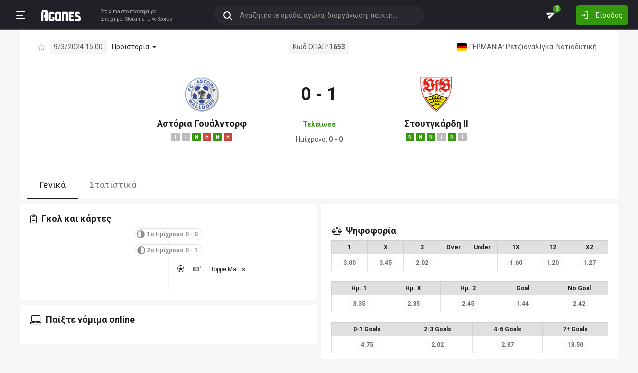

--- FILE ---
content_type: text/html; charset=utf-8
request_url: https://agones.gr/livescore/833-6860/astoria_goualntorf-stoutgkardi_ii
body_size: 22227
content:
<!DOCTYPE html>
<html lang="el">
<head>
    <script></script>    <meta charset="utf-8">
    <meta http-equiv="X-UA-Compatible" content="IE=Edge">
    <title>Αστόρια Γουάλντορφ - Στουτγκάρδη II 9/3 | Προγνωστικά για Στοίχημα</title>
    <meta property="og:title" content="Αστόρια Γουάλντορφ - Στουτγκάρδη II 9/3 | Προγνωστικά για Στοίχημα">

    <meta name="format-detection" content="telephone=no">
    <meta name="robots" content="all">

    <meta name="keywords" content="Αστόρια Γουάλντορφ Στουτγκάρδη II,astoria goualntorf stoutgkardi ii, ανάλυση, προγνωστικά, τζίρος, στατιστικά, στοίχημα, stoixima">
    <meta name="description" content="Ανάλυση, προγνωστικά, ιστορικά στατιστικά και όλα τα δεδομένα για τον αγώνα Αστόρια Γουάλντορφ-Στουτγκάρδη II">
    <meta name="viewport" content="width=device-width, initial-scale=1">
    <link rel="canonical" href="https://agones.gr/livescore/833-6860/astoria_goualntorf-stoutgkardi_ii">
<meta property="og:url" content="https://agones.gr/livescore/833-6860/astoria_goualntorf-stoutgkardi_ii">
<meta property="og:image" content="https://agones.gr/team_logos?t1=833&t2=6860"><link rel="alternate" media="only screen and (max-width: 640px)" href="https://agones.gr/m/livescore/833-6860/astoria_goualntorf-stoutgkardi_ii">
    <link rel="alternate" title="Agones.gr RSS" href="https://agones.gr/rss.php" type="application/rss+xml">

    <!-- Favicon -->
        <link rel="icon" type="image/png" sizes="192x192" href="/static/img/favicon/android-chrome-192x192.png?v=76eb6083fd5ddf94baae0916582b771c">
    <link rel="manifest" href="/static/img/favicon/site.webmanifest?v=a332d558114e5132a7d66b69a4f94242">
    <link rel="apple-touch-icon" sizes="180x180" href="/static/img/favicon/apple-touch-icon.png?v=b93c42ee41325b3ba73e5ac45d0e0757">
    <link rel="mask-icon" href="/static/img/favicon/safari-pinned-tab.svg?v=741cf780fea3d3400dd83e30ff75473d" color="#33980C">
    <meta name="msapplication-TileColor" content="#33980C">

    <!-- CSS for fonts -->
    
            <link rel="preload" href="https://fonts.googleapis.com/css?family=Roboto:400,700&display=swap&subset=greek" as="style" onload="this.onload=null;this.rel='stylesheet';">
            <noscript><link href="https://fonts.googleapis.com/css?family=Roboto:400,700&display=swap&subset=greek" rel="stylesheet"></noscript>
            
            <link rel="preload" href="/static/fonts/css/fontawesome-pruned.min.css?v=7e115d5c062f331ac886db68d2be9189" as="style" onload="this.onload=null;this.rel='stylesheet';">
            <noscript><link href="/static/fonts/css/fontawesome-pruned.min.css?v=7e115d5c062f331ac886db68d2be9189" rel="stylesheet"></noscript>
        
    <!-- CSS for styling -->
    <style>:root{--platform-color:#0086bc}</style>
    <link href="https://s3assets.agones.gr/css/bet_company-colors.css?v=6a6430466b6d2c90c2be945f1d4de94e" rel="stylesheet">
    <link rel="stylesheet" href="/static/css/bootstrap.desktop.min.css?v=732aae2d3a4a12893cdf3b4bbd6b459e">
    <link rel="stylesheet" href="/static/css/desktop.css?v=fe2fafde50201c766420cd0e1729022a">

    <script async src="https://www.googletagmanager.com/gtag/js?id=G-WFLTRKFHPE"></script>
    <script>
        window.dataLayer = window.dataLayer || [];
        function gtag(){dataLayer.push(arguments);}
        gtag('js', new Date());
        gtag('config', 'G-WFLTRKFHPE');
    </script>
        </head>

<body class="page ">

    <header class="header">
        <div class="container container--full">
            <div class="header__left">
                <button class="btn-clean header__menu-trigger header__button ii__menu_trigger" type="button">
                    <svg role="img" class="icon-svg icon-menu"><use xlink:href="/static/icons/icons.svg?v=0620b5abf4df57e0e67b9786c7dd8932#icon-menu"></use></svg>
                </button>
                <a href="/" class="header__logo">
                    <img src="/static/img/logo.svg?v=ae4d96a9d46499ff8f63f80ac0ef2500" alt="Στοίχημα - Livescore">
                </a>
                <div class="header__nav">
                    <a href="/">Stoixima</a> στο ποδόσφαιρο
                                            <h1>
                            <a href="/">Στοίχημα</a>
                            <a href="/">Stoixima</a>
                            <a href="/">Live Scores</a>
                        </h1>
                                    </div>
            </div>
            
            <form class="search-n header__searchbox" id="search_form">
                <button class="btn-clean btn-search" type="button" id="search_btn">
                    <svg role="img" class="icon-svg icon-search"><use xlink:href="/static/icons/icons.svg?v=0620b5abf4df57e0e67b9786c7dd8932#icon-search"></use></svg>
                </button>
                <button class="btn-clean search-reset" id="search_reset_btn" type="reset">
                    <svg role="img" class="icon-svg icon-close"><use xlink:href="/static/icons/icons.svg?v=0620b5abf4df57e0e67b9786c7dd8932#icon-close"></use></svg>
                </button>
            <input type="search" data-type="search" placeholder="Αναζητήστε ομάδα, αγώνα, διοργάνωση, παίκτη..."
            class="form-control search-n-input" autocomplete="off" id="globalsearch">
        
                <div class="search-n__menu">
                    <div class="search-n__content ii__search_content">
                        <div id="default_search_content">
                            <div id="pinned_results_content">
                                <h4 class="search-n__title">Δημοφιλείς</h4>
            <a href="https://agones.gr/analyseis" class="search-n__item ii__search_item">
                    <img src="/static/img/placeholder2.png?v=4ab52771e9067b523e39e1ab6d6ed3ad" srcset="/static/img/placeholder2.png?v=4ab52771e9067b523e39e1ab6d6ed3ad 2x"
                    alt="Αναλύσεις" class="disbable-chrome-smoothing" loading="lazy">
            <span>Αναλύσεις</span></a><a href="https://agones.gr/news/" class="search-n__item ii__search_item">
                    <img src="/static/img/placeholder2.png?v=4ab52771e9067b523e39e1ab6d6ed3ad" srcset="/static/img/placeholder2.png?v=4ab52771e9067b523e39e1ab6d6ed3ad 2x"
                    alt="Αθλητικές Ειδήσεις" class="disbable-chrome-smoothing" loading="lazy">
            <span>Αθλητικές Ειδήσεις</span></a><a href="/vathmologia/t/66/%CE%A3%CE%BF%CF%8D%CF%80%CE%B5%CF%81+%CE%9B%CE%B9%CE%B3%CE%BA+1" class="search-n__item ii__search_item"><img src="https://s3assets.agones.gr/thumbnails/f612f736a1e7693e61f34fefdc3719a7" srcset="https://s3assets.agones.gr/thumbnails/caf6b220254ffa758abbf4e353b4e94d 2x" title="ΕΛΛΑΔΑ: Σούπερ Λιγκ 1" class="flag radius2 img--tour disable-chrome-smoothing" alt="" loading="lazy"><span>Σούπερ Λιγκ 1</span></a><a href="/team/3514/mantsester_giounaitent" class="search-n__item ii__search_item">
                    <img src="https://s3assets.agones.gr/en_team_logos/3514.png?v=a9a77b39e597f8aafb03f4446ffe40a5" srcset="https://s3assets.agones.gr/en_team_logos/3514_2x.png?v=c61c4514fadd960b7d8c82315558d3d2 2x"
                    alt="Μάντσεστερ Γιουνάιτεντ" class="disbable-chrome-smoothing" loading="lazy">
                <span>Μάντσεστερ Γιουνάιτεντ</span></a><a href="/vathmologia/t/8/%CE%A0%CF%81%CE%AD%CE%BC%CE%B9%CE%B5%CF%81+%CE%9B%CE%B9%CE%B3%CE%BA" class="search-n__item ii__search_item"><img src="https://s3assets.agones.gr/thumbnails/9fd48c744ba5ee2fb22a8b40f7416948" srcset="https://s3assets.agones.gr/thumbnails/50f59324abb66f2fbe53f6be67f4cc49 2x" title="ΑΓΓΛΙΑ: Πρέμιερ Λιγκ" class="flag radius2 img--tour disable-chrome-smoothing" alt="" loading="lazy"><span>Πρέμιερ Λιγκ</span></a></div><div id="recent_searches_content"></div></div><div id="results_content"></div></div></div></form>            <div class="header__right">
                <a class="btn-clean header__button badge-wrap badge-wrap--chat" href="/chat">
                    <svg role="img" class="icon-svg icon-send"><use xlink:href="/static/icons/icons.svg?v=0620b5abf4df57e0e67b9786c7dd8932#icon-send"></use></svg>
                    <span class="ii__unread_cnt badge badge-pill badge-danger" style="display:none;">0</span><span class="ii__chat_cnt badge badge-pill badge-success">3</span>                </a>
                                    <a class="btn header__primary-btn" data-target="#login_modal" data-toggle="modal">
                        <svg role="img" class="icon-svg icon-login"><use xlink:href="/static/icons/icons.svg?v=0620b5abf4df57e0e67b9786c7dd8932#icon-login"></use></svg>
                        <span>Είσοδος</span>
                    </a>
                            </div>
        </div>
        <!-- <div class="search-n-overlay"></div> -->
    </header>

    <div class="menu">
        <div class="menu__list-wrap">
            <div class="menu__list">
                <a href="/" class="menu__list-item ">
                    <span>Stoixima Live</span>
                </a>
                <a href="/analyseis" class="menu__list-item ii__submenu-trigger " data-submenu="#predictions_menu">
                    <span>Προγνωστικά</span>
                    <svg role="img" class="icon-svg icon-dropdown"><use xlink:href="/static/icons/icons.svg?v=0620b5abf4df57e0e67b9786c7dd8932#icon-dropdown"></use></svg>
                </a>
                <a href="/news/" class="menu__list-item ii__submenu-trigger " data-submenu="#news_menu">
                    <span>Ειδήσεις</span>
                    <svg role="img" class="icon-svg icon-dropdown"><use xlink:href="/static/icons/icons.svg?v=0620b5abf4df57e0e67b9786c7dd8932#icon-dropdown"></use></svg>
                </a>
                <a href="/vathmologia" class="menu__list-item ii__submenu-trigger " data-submenu="#tools_menu">
                    <span>Στατιστικά</span>
                    <svg role="img" class="icon-svg icon-dropdown"><use xlink:href="/static/icons/icons.svg?v=0620b5abf4df57e0e67b9786c7dd8932#icon-dropdown"></use></svg>
                </a>
                <a href="/stoiximatikes-etairies" class="menu__list-item menu__list-item--highlighted ii__submenu-trigger " data-submenu="#companies_menu">
                    <span>Στοιχηματικές</span>
                    <svg role="img" class="icon-svg icon-dropdown"><use xlink:href="/static/icons/icons.svg?v=0620b5abf4df57e0e67b9786c7dd8932#icon-dropdown"></use></svg>
                </a>
                <a href="/casino" class="menu__list-item ">
                    <span>Live Casino</span>
                </a>
                <a href="/basket" class="menu__list-item ">
                    <span>Μπάσκετ</span>
                </a>
                <a href="/chat" class="menu__list-item ">
                    <span>Chat</span>
                </a>
                <a href="/bet-academy" class="menu__list-item ">
                    <span>Bet Academy</span>
                </a>
                <a href="javascript:void(0);" class="menu__list-item ii__submenu-trigger " data-submenu="#more_menu">
                    <span>Άλλα</span>
                    <svg role="img" class="icon-svg icon-dropdown"><use xlink:href="/static/icons/icons.svg?v=0620b5abf4df57e0e67b9786c7dd8932#icon-dropdown"></use></svg>
                </a>
            </div>
        </div>
        <div class="menu__footer">
            <button type="button" class="ii__theme theme-switch">
                <svg role="img" class="icon-svg icon-light"><use xlink:href="/static/icons/icons.svg?v=0620b5abf4df57e0e67b9786c7dd8932#icon-light"></use></svg>
                <svg role="img" class="icon-svg icon-dark"><use xlink:href="/static/icons/icons.svg?v=0620b5abf4df57e0e67b9786c7dd8932#icon-dark"></use></svg>
            </button>
        </div>
    </div>

    <div class="submenu" id="predictions_menu">
        <a class="submenu__item" href="/analyseis">Αναλύσεις</a>
        <a class="submenu__item" href="/prognostika">Δημοφιλή</a>
        <a class="submenu__item" href="/problepseis">Ανά σημείο</a>
        <a class="submenu__item" href="/protaseis">Ανά παίκτη</a>
    </div>
    <div class="submenu" id="news_menu">
        <a class="submenu__item" href="/news/">Αθλητικές Ειδήσεις</a>
        <a class="submenu__item" href="/newstag/869/Αφιερώματα">Αφιερώματα</a>
        <a class="submenu__item" href="/stoiximatika-nea">Νέα Στοιχηματικών</a>
        <a class="submenu__item" href="/protoselida">Πρωτοσέλιδα</a>
        <a class="submenu__item" href="/videos">Videos</a>
    </div>
    <div class="submenu" id="tools_menu">
        <a class="submenu__item" href="/vathmologia">Βαθμολογίες</a>
        <a class="submenu__item" href="/1_x_2">Ανά σημείο</a>
        <a class="submenu__item" href="/facts">Top Facts</a>
        <a class="submenu__item" href="/ptosi-apodoseon">Πτώση αποδόσεων</a>
        <a class="submenu__item" href="/tziros">Τζίροι</a>
        <a class="submenu__item" href="/tipsters">Tipsters</a>
    </div>
    <div class="submenu" id="companies_menu">
        <a href="/novibet?itc=topmenu" class="submenu__item country-filtered c-GR ">Novibet</a><a href="/stoiximan?itc=topmenu" class="submenu__item country-filtered c-GR ">Stoiximan</a><a href="/elabet?itc=topmenu" class="submenu__item country-filtered c-GR ">Elabet</a><a href="/pamestoixima?itc=topmenu" class="submenu__item country-filtered c-GR ">Pamestoixima.gr</a><a href="/fonbet?itc=topmenu" class="submenu__item country-filtered c-GR ">Fonbet</a><a href="/bet365?itc=topmenu" class="submenu__item country-filtered c-GR ">Bet365</a><a href="/interwetten?itc=topmenu" class="submenu__item country-filtered c-GR ">Interwetten</a><a href="/betsson?itc=topmenu" class="submenu__item country-filtered c-GR ">Betsson</a><a href="/novibet?itc=topmenu" class="submenu__item country-filtered c-CY ">Novibet</a><a href="/stoiximan?itc=topmenu" class="submenu__item country-filtered c-CY ">Stoiximan</a><a href="/netbet?itc=topmenu" class="submenu__item country-filtered c-GR ">NetBet</a><a href="/n1casino?itc=topmenu" class="submenu__item country-filtered c-GR ">N1 Casino</a>    </div>
    <div class="submenu" id="more_menu">
        
            <a class="submenu__item" href="/tv">Πρόγραμμα TV</a>
            <a class="submenu__item" href="/ticker">Widgets</a>
            </div>

    <main class="main" id="main_content">
        <div class="container">

        
<div class="wrap-full">
    <div class="container">
        <div class="wrap match match--banner" id="res_single">
            
            <div class="subtitle-bar subtitle-bar--noborder">
                <div class="subtitle-bar__left">
                            <i class="icon fal fa-star pointer ii__fav_star mr-2" data-mid="14431831"></i>
                        
                    <span class="subtitle-light">9/3/2024 15:00</span>

        
                <div class="dropdown dropdown--game">
                    <a
                        href="javascript:void(0);"
                        id=""
                        class="dropdown-toggle dropdown-toggle--noarrow no-hover-border ii__match-teams-history"
                        data-display="static"
                        data-toggle="dropdown"
                        aria-haspopup="true"
                        aria-expanded="false"
                    >
                        <span>Προϊστορία</span>
                        <i class="icon fas fa-caret-down"></i>
                    </a>
                    <div class="dropdown-menu">
                <div class="game">
                    
            <div class="game__header">
                <div class="game__header-item">
                    <a href="/team/833/astoria_goualntorf?l=220&s=15798">
            <img class="disbable-chrome-smoothing" src="https://s3assets.agones.gr/en_team_logos/833.png?v=ce768050b3e4bb487dc43fcd26f7a8b2" alt="Αστόρια Γουάλντορφ" srcset="https://s3assets.agones.gr/en_team_logos/833_2x.png?v=ce768050b3e4bb487dc43fcd26f7a8b2 2x">
        </a>
                    <div class="game__title">
                        <strong>7</strong>
                        <span>Αστόρια Γουάλντορφ</span>
                    </div>
                </div>
                <div class="game__header-item">
                    <div class="game__title game__title--center">
                        <strong>2</strong>
                        <span>Ισοπαλία</span>
                    </div>
                </div>
                <div class="game__header-item">
                    <div class="game__title game__title--end">
                        <strong>5</strong>
                        <span>Στουτγκάρδη II</span>
                    </div>
                    <a href="/team/6860/stoutgkardi_ii?l=220&s=15798">
            <img class="disbable-chrome-smoothing" src="https://s3assets.agones.gr/en_team_logos/6860.png?v=86f040a3ab9d39265cc787b3df0237b4" alt="Στουτγκάρδη II" srcset="https://s3assets.agones.gr/en_team_logos/6860_2x.png?v=343d13b98f4baf6785bd6babdaf5d5a4 2x">
        </a>
                </div>
            </div>
        
                    <div id="game_teams_history" class="game__body">
                        <a href="https://agones.gr/livescore/833-6860/astoria_goualntorf-stoutgkardi_ii" class="game__content">
                <span class="game__date"> 9/3/2024 </span>
                <span class="game__teams">
                    <span>Αστόρια Γουάλντορφ</span>
                    <span> - </span>
                    <strong>Στουτγκάρδη II</strong>
                </span>
                <span class="game__results">0 - 1</span>
            </a><a href="https://agones.gr/livescore/6860-833/stoutgkardi_ii-astoria_goualntorf" class="game__content">
                <span class="game__date"> 3/9/2023 </span>
                <span class="game__teams">
                    <span>Στουτγκάρδη II</span>
                    <span> - </span>
                    <strong>Αστόρια Γουάλντορφ</strong>
                </span>
                <span class="game__results">1 - 2</span>
            </a><a href="https://agones.gr/livescore/6860-833/stoutgkardi_ii-astoria_goualntorf?mid=14344145" class="game__content">
                <span class="game__date"> 28/4/2023 </span>
                <span class="game__teams">
                    <strong>Στουτγκάρδη II</strong>
                    <span> - </span>
                    <span>Αστόρια Γουάλντορφ</span>
                </span>
                <span class="game__results">1 - 0</span>
            </a><a href="https://agones.gr/livescore/833-6860/astoria_goualntorf-stoutgkardi_ii?mid=14290933" class="game__content">
                <span class="game__date"> 22/10/2022 </span>
                <span class="game__teams">
                    <strong>Αστόρια Γουάλντορφ</strong>
                    <span> - </span>
                    <span>Στουτγκάρδη II</span>
                </span>
                <span class="game__results">1 - 0</span>
            </a><a href="https://agones.gr/livescore/833-6860/astoria_goualntorf-stoutgkardi_ii?mid=14201125" class="game__content">
                <span class="game__date"> 17/12/2021 </span>
                <span class="game__teams">
                    <span>Αστόρια Γουάλντορφ</span>
                    <span> - </span>
                    <span>Στουτγκάρδη II</span>
                </span>
                <span class="game__results">1 - 1</span>
            </a><a href="https://agones.gr/livescore/6860-833/stoutgkardi_ii-astoria_goualntorf?mid=14164279" class="game__content">
                <span class="game__date"> 29/8/2021 </span>
                <span class="game__teams">
                    <span>Στουτγκάρδη II</span>
                    <span> - </span>
                    <strong>Αστόρια Γουάλντορφ</strong>
                </span>
                <span class="game__results">2 - 3</span>
            </a><a href="https://agones.gr/livescore/6860-833/stoutgkardi_ii-astoria_goualntorf?mid=14110339" class="game__content">
                <span class="game__date"> 13/3/2021 </span>
                <span class="game__teams">
                    <strong>Στουτγκάρδη II</strong>
                    <span> - </span>
                    <span>Αστόρια Γουάλντορφ</span>
                </span>
                <span class="game__results">3 - 1</span>
            </a><a href="https://agones.gr/livescore/833-6860/astoria_goualntorf-stoutgkardi_ii?mid=14055946" class="game__content">
                <span class="game__date"> 29/9/2020 </span>
                <span class="game__teams">
                    <span>Αστόρια Γουάλντορφ</span>
                    <span> - </span>
                    <strong>Στουτγκάρδη II</strong>
                </span>
                <span class="game__results">0 - 1</span>
            </a><a href="https://agones.gr/livescore/6860-833/stoutgkardi_ii-astoria_goualntorf?mid=13784140" class="game__content">
                <span class="game__date"> 8/3/2019 </span>
                <span class="game__teams">
                    <span>Στουτγκάρδη II</span>
                    <span> - </span>
                    <strong>Αστόρια Γουάλντορφ</strong>
                </span>
                <span class="game__results">0 - 1</span>
            </a><a href="https://agones.gr/livescore/833-6860/astoria_goualntorf-stoutgkardi_ii?mid=13100954" class="game__content">
                <span class="game__date"> 25/8/2018 </span>
                <span class="game__teams">
                    <span>Αστόρια Γουάλντορφ</span>
                    <span> - </span>
                    <span>Στουτγκάρδη II</span>
                </span>
                <span class="game__results">1 - 1</span>
            </a><a href="https://agones.gr/livescore/6860-833/stoutgkardi_ii-astoria_goualntorf?mid=11897291" class="game__content">
                <span class="game__date"> 23/3/2018 </span>
                <span class="game__teams">
                    <span>Στουτγκάρδη II</span>
                    <span> - </span>
                    <strong>Αστόρια Γουάλντορφ</strong>
                </span>
                <span class="game__results">2 - 4</span>
            </a><a href="https://agones.gr/livescore/833-6860/astoria_goualntorf-stoutgkardi_ii?mid=10478397" class="game__content">
                <span class="game__date"> 29/9/2017 </span>
                <span class="game__teams">
                    <span>Αστόρια Γουάλντορφ</span>
                    <span> - </span>
                    <strong>Στουτγκάρδη II</strong>
                </span>
                <span class="game__results">1 - 3</span>
            </a><a href="https://agones.gr/livescore/6860-833/stoutgkardi_ii-astoria_goualntorf?mid=8140470" class="game__content">
                <span class="game__date"> 26/11/2016 </span>
                <span class="game__teams">
                    <span>Στουτγκάρδη II</span>
                    <span> - </span>
                    <strong>Αστόρια Γουάλντορφ</strong>
                </span>
                <span class="game__results">1 - 2</span>
            </a><a href="https://agones.gr/livescore/833-6860/astoria_goualntorf-stoutgkardi_ii?mid=7230102" class="game__content">
                <span class="game__date"> 9/8/2016 </span>
                <span class="game__teams">
                    <strong>Αστόρια Γουάλντορφ</strong>
                    <span> - </span>
                    <span>Στουτγκάρδη II</span>
                </span>
                <span class="game__results">3 - 1</span>
            </a>
                    </div>
                </div>
            </div>
                </div>
            </div><span class="subtitle-light">Κωδ ΟΠΑΠ: <strong>1653</strong></span>
            <div class="subtitle-bar__right"><a href="/vathmologia/t/220/%CE%A1%CE%B5%CF%84%CE%B6%CE%B9%CE%BF%CE%BD%CE%B1%CE%BB%CE%AF%CE%B3%CE%BA%CE%B1/15798"
                class="subtitle-light subtitle-light--link" title="ΓΕΡΜΑΝΙΑ: Ρετζιοναλίγκα: Νοτιοδυτική"><img src="https://s3assets.agones.gr/thumbnails/c6da236b5afe49edbf051194c2762381" srcset="https://s3assets.agones.gr/thumbnails/c14432110b939e811b3725b33fd6679b 2x" title="ΓΕΡΜΑΝΙΑ: Ρετζιοναλίγκα: Νοτιοδυτική" class="flag radius2 img--tour" alt="">
                    <span class="over-ellipsis">ΓΕΡΜΑΝΙΑ: Ρετζιοναλίγκα: Νοτιοδυτική</span></a>
            </div>
        </div>
            <div class="score-list-header score-list-header--lg">
                <div class="score-list-header__team">
                <a href="/team/833/astoria_goualntorf?l=220&s=15798">
            <img class="disbable-chrome-smoothing" src="https://s3assets.agones.gr/en_team_logos/833.png?v=ce768050b3e4bb487dc43fcd26f7a8b2" alt="Αστόρια Γουάλντορφ" srcset="https://s3assets.agones.gr/en_team_logos/833_2x.png?v=ce768050b3e4bb487dc43fcd26f7a8b2 2x">
        </a>
                
                <a href="/team/833/astoria_goualntorf?l=220&s=15798" title="κλικ για στατιστικά ομάδας" class="link link--flat">Αστόρια Γουάλντορφ</a>
            
                        <div class="tag-wrap">
                            <a href="https://agones.gr/livescore/833-10463/astoria_goualntorf-aintraxt_frankfourtis_b?mid=14457166" data-url="/api/live_events?mid=14457166" data-title="Αστόρια Γουάλντορφ - Άιντραχτ Φρανκφούρτης Β'" class="ii__popover" data-toggle="popover" data-animation="true"><i class="tag tag--draw">I</i></a><a href="https://agones.gr/livescore/226-833/aalen-astoria_goualntorf" data-url="/api/live_events?mid=14454797" data-title="Άαλεν - Αστόρια Γουάλντορφ" class="ii__popover" data-toggle="popover" data-animation="true"><i class="tag tag--draw">I</i></a><a href="https://agones.gr/livescore/833-2659/astoria_goualntorf-kikers_stoutgardis?mid=14453127" data-url="/api/live_events?mid=14453127" data-title="Αστόρια Γουάλντορφ - Κίκερς Στουτγάρδης" class="ii__popover" data-toggle="popover" data-animation="true"><i class="tag tag--win">N</i></a><a href="https://agones.gr/livescore/6836-833/tsv_stainmpax-astoria_goualntorf?mid=14449421" data-url="/api/live_events?mid=14449421" data-title="TSV Στάινμπαχ - Αστόρια Γουάλντορφ" class="ii__popover" data-toggle="popover" data-animation="true"><i class="tag tag--defeat">H</i></a><a href="https://agones.gr/livescore/833-3432/astoria_goualntorf-maintz_ii?mid=14446668" data-url="/api/live_events?mid=14446668" data-title="Αστόρια Γουάλντορφ - Μάιντζ ΙΙ" class="ii__popover" data-toggle="popover" data-animation="true"><i class="tag tag--win">N</i></a><a href="https://agones.gr/livescore/7735-833/xesen_kasel-astoria_goualntorf?mid=14443900" data-url="/api/live_events?mid=14443900" data-title="Χέσεν Κασέλ - Αστόρια Γουάλντορφ" class="ii__popover" data-toggle="popover" data-animation="true"><i class="tag tag--defeat">H</i></a>
                        </div>
                    
                </div>
                <div class="score-list-header__current">
                    <strong data-last-score-change="1709995490">0 - 1
                    </strong>
                <div class="score-list-header__info"
                data-last-status-change="1709996211"><span>Τελείωσε</span>
                </div>
               <div class="score-list-header__half">
        <span>Ημίχρονο: <strong>0 - 0</strong></span>
                </div></div>
                <div class="score-list-header__team">
                <a href="/team/6860/stoutgkardi_ii?l=220&s=15798">
            <img class="disbable-chrome-smoothing" src="https://s3assets.agones.gr/en_team_logos/6860.png?v=86f040a3ab9d39265cc787b3df0237b4" alt="Στουτγκάρδη II" srcset="https://s3assets.agones.gr/en_team_logos/6860_2x.png?v=343d13b98f4baf6785bd6babdaf5d5a4 2x">
        </a>
                
                <a href="/team/6860/stoutgkardi_ii?l=220&s=15798" title="κλικ για στατιστικά ομάδας" class="link link--flat">Στουτγκάρδη II</a>
            
                        <div class="tag-wrap">
                            <a href="https://agones.gr/livescore/6860-7847/stoutgkardi_ii-xofenxaim_ii" data-url="/api/live_events?mid=14457167" data-title="Στουτγκάρδη II - Χοφενχάιμ ΙΙ" class="ii__popover" data-toggle="popover" data-animation="true"><i class="tag tag--win">N</i></a><a href="https://agones.gr/livescore/10463-6860/aintraxt_frankfourtis_b-stoutgkardi_ii" data-url="/api/live_events?mid=14454796" data-title="Άιντραχτ Φρανκφούρτης Β' - Στουτγκάρδη II" class="ii__popover" data-toggle="popover" data-animation="true"><i class="tag tag--win">N</i></a><a href="https://agones.gr/livescore/6860-226/stoutgkardi_ii-aalen" data-url="/api/live_events?mid=14453128" data-title="Στουτγκάρδη II - Άαλεν" class="ii__popover" data-toggle="popover" data-animation="true"><i class="tag tag--win">N</i></a><a href="https://agones.gr/livescore/2659-6860/kikers_stoutgardis-stoutgkardi_ii" data-url="/api/live_events?mid=14449420" data-title="Κίκερς Στουτγάρδης - Στουτγκάρδη II" class="ii__popover" data-toggle="popover" data-animation="true"><i class="tag tag--draw">I</i></a><a href="https://agones.gr/livescore/6860-6836/stoutgkardi_ii-tsv_stainmpax" data-url="/api/live_events?mid=14447741" data-title="Στουτγκάρδη II - TSV Στάινμπαχ" class="ii__popover" data-toggle="popover" data-animation="true"><i class="tag tag--win">N</i></a><a href="https://agones.gr/livescore/3432-6860/maintz_ii-stoutgkardi_ii" data-url="/api/live_events?mid=14444972" data-title="Μάιντζ ΙΙ - Στουτγκάρδη II" class="ii__popover" data-toggle="popover" data-animation="true"><i class="tag tag--draw">I</i></a>
                        </div>
                    
                </div>
            </div>
                </div>
            </div>
</div>

<div class="wrap-full wrap-full--subwrap">
    <div class="container">
        <div class="wrap">
            <nav>
                <div class="nav nav-tabs tabs tabs--compact" id="nav-tab" role="tablist">
                    <a id="nav-general-tab" class="ii__matchpage_tab tabs__item active" data-toggle="tab" href="#general"
                        role="tab" aria-controls="general" aria-selected="true" data-tabname="general">Γενικά
                    </a>
                                        <a id="nav-stats-tab" class="ii__matchpage_tab tabs__item nowrap" data-toggle="tab" href="#stats"
                        role="tab" aria-controls="stats" aria-selected="false" data-tabname="stats">Στατιστικά
                    </a>
                                    </div>
            </nav>
        </div>
    </div>
</div>


<div class="tab-content spaced1" id="nav-tabContent">
    <div class="tab-pane show active" id="general" role="tabpanel" aria-labelledby="nav-general-tab">
        <div class="row row--xs mb-2">
            <div class="col-6">
                                <div class="wrap">
                    <h3 class="title">
                        <i class="icon fal fa-clipboard-list"></i>
                        <span>Γκολ και κάρτες</span>
                    </h3>
                    <div id="con_events" class="score-list-container"><h4 class="subtitle-match"><i class="icon icon--flip fas fa-adjust"></i><span>1ο Ημίχρονο 0 - 0</span></h4><ol class="score-list-wrap"></ol><h4 class="subtitle-match"><i class="icon fas fa-adjust"></i><span>2ο Ημίχρονο 0 - 1</span></h4><ol class="score-list-wrap">
                    <li class="score-list score-list--away">
                        <span class="score-list__icon">
                        <svg role="img" class="icon-svg icon-goal">
                            <use xlink:href="/static/icons/icons.svg?v=0620b5abf4df57e0e67b9786c7dd8932#icon-goal"></use>
                        </svg>
                    </span>
                        <span class="score-list__time"><span>83'</span></span>
                    <span class="score-list__name">
            <a href="/player/65180/hoppe-mattis">Hoppe Mattis</a>
        </span>
                </li></ol><ol class="score-list-wrap"></ol><ol class="score-list-wrap"></ol></div>                </div>
                                <div class="wrap d-print-none sticky_section">
                                            <h3 class="title">
                            <i class="icon fal fa-laptop"></i>
                            <span>Παίξτε νόμιμα online</span>
                        </h3>
                        <div class="row row--xs">
                                                        <div class="col-6 spaced1 country-filtered c-CY c-GR " >
                                
            <a href="/novibet?itc=matchpage-v2"  class="platform__container  platform__container--no_btn country-filtered c-CY c-GR "
            style="">
                <div class="platform platform--brand platform--novibet platform--lg platform--brand__short"><div class="platform__img" style="background-image: url(https://s3assets.agones.gr/bet_company_logos/novibet5.png?v=unknown);"></div>
                        <div class="platform__content">
                <div class="platform__content__listing">
                    <span>Novibet</span>
                    <small>Το στοίχημά σου</small>
                </div>
            
                        </div>
                        
                </div>
            <div class="rypos_stripe">
                <span>ΕΕΕΠ | 21+ | ΠΑΙΞΕ ΥΠΕΥΘΥΝΑ</span>
            </div>
        
            </a>
                                    </div>
                                                        <div class="col-6 spaced1 country-filtered c-CY c-GR " >
                                
            <a href="/stoiximan?itc=matchpage-v2"  class="platform__container  platform__container--no_btn country-filtered c-CY c-GR "
            style="">
                <div class="platform platform--brand platform--stoiximan platform--lg platform--brand__short"><div class="platform__img" style="background-image: url(https://s3assets.agones.gr/bet_company_logos/stoiximan-c989ac5dd7.png?v=c989ac5dd736c9c3955b1743b0652fd4);"></div>
                        <div class="platform__content">
                <div class="platform__content__listing">
                    <span>Stoiximan</span>
                    <small>Παίξε νόμιμα</small>
                </div>
            
                        </div>
                        
                </div>
            <div class="rypos_stripe">
                <span>ΕΕΕΠ | 21+ | ΠΑΙΞΕ ΥΠΕΥΘΥΝΑ</span>
            </div>
        
            </a>
                                    </div>
                                                        <div class="col-6 spaced1 country-filtered c-GR " >
                                
            <a href="/elabet?itc=matchpage-v2"  class="platform__container  platform__container--no_btn country-filtered c-GR "
            style="">
                <div class="platform platform--brand platform--elabet platform--lg platform--brand__short"><div class="platform__img" style="background-image: url(https://s3assets.agones.gr/bet_company_logos/elabet-e1383bb41b.png?v=e1383bb41bbc19a879559ad7e6bec42b);"></div>
                        <div class="platform__content">
                <div class="platform__content__listing">
                    <span>Elabet</span>
                    <small>Παίξε νόμιμα</small>
                </div>
            
                        </div>
                        
                </div>
            <div class="rypos_stripe">
                <span>ΕΕΕΠ | 21+ | ΠΑΙΞΕ ΥΠΕΥΘΥΝΑ</span>
            </div>
        
            </a>
                                    </div>
                                                        <div class="col-6 spaced1 country-filtered c-GR " >
                                
            <a href="/pamestoixima?itc=matchpage-v2"  class="platform__container  platform__container--no_btn country-filtered c-GR "
            style="">
                <div class="platform platform--brand platform--pamestoixima platform--lg platform--brand__short"><div class="platform__img" style="background-image: url(https://s3assets.agones.gr/bet_company_logos/pamestoixima-2d2e2eb951.png?v=2d2e2eb951a22b21566dee98193ae310);"></div>
                        <div class="platform__content">
                <div class="platform__content__listing">
                    <span>Pamestoixima</span>
                    <small>Το παιχνίδι ορίζεται από την αρχή!</small>
                </div>
            
                        </div>
                        
                </div>
            <div class="rypos_stripe">
                <span>ΕΕΕΠ | 21+ | ΠΑΙΞΕ ΥΠΕΥΘΥΝΑ</span>
            </div>
        
            </a>
                                    </div>
                                                        <div class="col-6 spaced1 country-filtered c-GR " >
                                
            <a href="/fonbet?itc=matchpage-v2"  class="platform__container  platform__container--no_btn country-filtered c-GR "
            style="">
                <div class="platform platform--brand platform--fonbet platform--lg platform--brand__short"><div class="platform__img" style="background-image: url(https://s3assets.agones.gr/bet_company_logos/fonbet-1993762551.png?v=19937625512a377d57bfbcc1c37bc447);"></div>
                        <div class="platform__content">
                <div class="platform__content__listing">
                    <span>Fonbet</span>
                    <small>Παίξε νόμιμα</small>
                </div>
            
                        </div>
                        
                </div>
            <div class="rypos_stripe">
                <span>ΕΕΕΠ | 21+ | ΠΑΙΞΕ ΥΠΕΥΘΥΝΑ</span>
            </div>
        
            </a>
                                    </div>
                                                        <div class="col-6 spaced1 country-filtered c-GR " >
                                
            <a href="/bet365?itc=matchpage-v2"  class="platform__container  platform__container--no_btn country-filtered c-GR "
            style="">
                <div class="platform platform--brand platform--bet365 platform--lg platform--brand__short"><div class="platform__img" style="background-image: url(https://s3assets.agones.gr/bet_company_logos/bet3654.png?v=unknown);"></div>
                        <div class="platform__content">
                <div class="platform__content__listing">
                    <span>Bet365</span>
                    <small>Το αγαπημένο στοιχηματικό όνομα στον κόσμο</small>
                </div>
            
                        </div>
                        
                </div>
            <div class="rypos_stripe">
                <span>ΕΕΕΠ | 21+ | ΠΑΙΞΕ ΥΠΕΥΘΥΝΑ</span>
            </div>
        
            </a>
                                    </div>
                                                        <div class="col-6 spaced1 country-filtered c-GR " >
                                
            <a href="/interwetten?itc=matchpage-v2"  class="platform__container  platform__container--no_btn country-filtered c-GR "
            style="">
                <div class="platform platform--brand platform--interwetten platform--lg platform--brand__short"><div class="platform__img" style="background-image: url(https://s3assets.agones.gr/bet_company_logos/interwetten3.png?v=unknown);"></div>
                        <div class="platform__content">
                <div class="platform__content__listing">
                    <span>Interwetten</span>
                    <small>Κάθε δευτερόλεπτο μία απόφαση</small>
                </div>
            
                        </div>
                        
                </div>
            <div class="rypos_stripe">
                <span>ΕΕΕΠ | 21+ | ΠΑΙΞΕ ΥΠΕΥΘΥΝΑ</span>
            </div>
        
            </a>
                                    </div>
                                                        <div class="col-6 spaced1 country-filtered c-GR " >
                                
            <a href="/betsson?itc=matchpage-v2"  class="platform__container  platform__container--no_btn country-filtered c-GR "
            style="">
                <div class="platform platform--brand platform--betsson platform--lg platform--brand__short"><div class="platform__img" style="background-image: url(https://s3assets.agones.gr/bet_company_logos/betsson-342f3f7e0c.png?v=342f3f7e0ce9188749e2df65f25399a6);"></div>
                        <div class="platform__content">
                <div class="platform__content__listing">
                    <span>Betsson</span>
                    <small>Ένα στοίχημα κάνει την διαφορά!</small>
                </div>
            
                        </div>
                        
                </div>
            <div class="rypos_stripe">
                <span>ΕΕΕΠ | 21+ | ΠΑΙΞΕ ΥΠΕΥΘΥΝΑ</span>
            </div>
        
            </a>
                                    </div>
                                                        <div class="col-6 spaced1 country-filtered c-GR " >
                                
            <a href="/netbet?itc=matchpage-v2"  class="platform__container  platform__container--no_btn country-filtered c-GR "
            style="">
                <div class="platform platform--brand platform--netbet platform--lg platform--brand__short"><div class="platform__img" style="background-image: url(https://s3assets.agones.gr/bet_company_logos/netbet2.png?v=unknown);"></div>
                        <div class="platform__content">
                <div class="platform__content__listing">
                    <span>NetBet</span>
                    <small>Ζωντανό Καζίνο</small>
                </div>
            
                        </div>
                        
                </div>
            <div class="rypos_stripe">
                <span>ΕΕΕΠ | 21+ | ΠΑΙΞΕ ΥΠΕΥΘΥΝΑ</span>
            </div>
        
            </a>
                                    </div>
                                                        <div class="col-6 spaced1 country-filtered c-GR " >
                                
            <a href="/n1casino?itc=matchpage-v2"  class="platform__container  platform__container--no_btn country-filtered c-GR "
            style="">
                <div class="platform platform--brand platform--n1casino platform--lg platform--brand__short"><div class="platform__img" style="background-image: url(https://s3assets.agones.gr/bet_company_logos/n1casino-e49053c277.png?v=e49053c2770eedde577e55101383f7c8);"></div>
                        <div class="platform__content">
                <div class="platform__content__listing">
                    <span>N1Casino</span>
                    <small>Ασφαλής εμπειρία καζίνο</small>
                </div>
            
                        </div>
                        
                </div>
            <div class="rypos_stripe">
                <span>ΕΕΕΠ | 21+ | ΠΑΙΞΕ ΥΠΕΥΘΥΝΑ</span>
            </div>
        
            </a>
                                    </div>
                                                    </div>
                                    </div>
                                            </div>

            <div class="col-sm-6">
                                                <div id="commentaries14431831">
                                    </div>
                <div class="wrap">
                    
                    <div id="con_votes" class="mt-4">
                        
            <h3 class="title">
                <i class="icon fal fa-balance-scale"></i>
                <span>Ψηφοφορία</span>
            </h3>
        
            <table class="table spaced2 border">
                <thead>
                    <tr>
                        <th>1</th>
                        <th>X</th>
                        <th>2</th>
                        <th>Over</th>
                        <th>Under</th>
                        <th>1X</th>
                        <th>12</th>
                        <th>X2</th>
                    </tr>
                </thead>
                <tbody>
                    <tr>
        <td>
            <button
                type="button"
                id="bvote114431831"
                data-vote="1"
                class="btn btn-xs btn-light ii__votebut ii__vb14431831"
                disabled>
                3.00
            </button>
        </td><td>
            <button
                type="button"
                id="bvoteX14431831"
                data-vote="X"
                class="btn btn-xs btn-light ii__votebut ii__vb14431831"
                disabled>
                3.45
            </button>
        </td><td>
            <button
                type="button"
                id="bvote214431831"
                data-vote="2"
                class="btn btn-xs btn-light ii__votebut ii__vb14431831"
                disabled>
                2.02
            </button>
        </td><td></td><td></td><td>
            <button
                type="button"
                id="bvoteH14431831"
                data-vote="H"
                class="btn btn-xs btn-light ii__votebut ii__vb14431831"
                disabled>
                1.60
            </button>
        </td><td>
            <button
                type="button"
                id="bvoteB14431831"
                data-vote="B"
                class="btn btn-xs btn-light ii__votebut ii__vb14431831"
                disabled>
                1.20
            </button>
        </td><td>
            <button
                type="button"
                id="bvoteA14431831"
                data-vote="A"
                class="btn btn-xs btn-light ii__votebut ii__vb14431831"
                disabled>
                1.27
            </button>
        </td>
                    </tr>
                </tbody>
            </table>
        
            <table class="table spaced2 border">
                <thead>
                    <tr>
                        <th>Ημ. 1</th>
                        <th>Ημ. X</th>
                        <th>Ημ. 2</th>
                        <th>Goal</th>
                        <th>No Goal</th>
                    </tr>
                </thead>
                <tbody>
                    <tr>
        <td>
            <button
                type="button"
                id="bvote314431831"
                data-vote="3"
                class="btn btn-xs btn-light ii__votebut ii__vb14431831"
                disabled>
                3.35
            </button>
        </td><td>
            <button
                type="button"
                id="bvote414431831"
                data-vote="4"
                class="btn btn-xs btn-light ii__votebut ii__vb14431831"
                disabled>
                2.35
            </button>
        </td><td>
            <button
                type="button"
                id="bvote514431831"
                data-vote="5"
                class="btn btn-xs btn-light ii__votebut ii__vb14431831"
                disabled>
                2.45
            </button>
        </td><td>
            <button
                type="button"
                id="bvoteG14431831"
                data-vote="G"
                class="btn btn-xs btn-light ii__votebut ii__vb14431831"
                disabled>
                1.44
            </button>
        </td><td>
            <button
                type="button"
                id="bvoteN14431831"
                data-vote="N"
                class="btn btn-xs btn-light ii__votebut ii__vb14431831"
                disabled>
                2.42
            </button>
        </td>
                    </tr>
                </tbody>
            </table>
        
            <table class="table spaced2 border">
                <thead>
                    <tr>
                        <th>0-1 Goals</th>
                        <th>2-3 Goals</th>
                        <th>4-6 Goals</th>
                        <th>7+ Goals</th>
                    </tr>
                </thead>
                <tbody>
                    <tr>
        <td>
            <button
                type="button"
                id="bvoteQ14431831"
                data-vote="Q"
                class="btn btn-xs btn-light ii__votebut ii__vb14431831"
                disabled>
                4.75
            </button>
        </td><td>
            <button
                type="button"
                id="bvoteW14431831"
                data-vote="W"
                class="btn btn-xs btn-light ii__votebut ii__vb14431831"
                disabled>
                2.02
            </button>
        </td><td>
            <button
                type="button"
                id="bvoteE14431831"
                data-vote="E"
                class="btn btn-xs btn-light ii__votebut ii__vb14431831"
                disabled>
                2.37
            </button>
        </td><td>
            <button
                type="button"
                id="bvoteR14431831"
                data-vote="R"
                class="btn btn-xs btn-light ii__votebut ii__vb14431831"
                disabled>
                13.50
            </button>
        </td>
                    </tr>
                </tbody>
            </table>
        
                <div class="alert alert-warning">
                <a href="#" data-toggle="modal" data-target="#register_modal">Δημιουργήστε λογαριασμό</a> (ή κάντε <a href="#" data-toggle="modal" data-target="#login_modal">login</a>) για να μετρήσει στα στατιστικά σας.
            
                </div>
            <p class="spaced1">2 ψήφοι:</p><div id="chart-1" style="width:230px;height:120px;display:inline-block;" class="d-print-none"></div>
                <p>
                    <a href="javascript:void(0);" class="link"
                        onClick="$('#dvotes').show();$(this).hide();return false;">Πατήστε εδώ για την αναλυτική ψηφοφορία</a>
                </p>
            <div id="dvotes" class="bgr-greyl p-2" style="display: none;"><strong>1: </strong> - <br><strong>X: </strong> - <br><strong>2: </strong><a href="/userpage?user=geopan44">geopan44</a>, <a href="/userpage?user=xarrhs_d99">xarrhs_d99</a><br><strong>1X: </strong> - <br><strong>12: </strong> - <br><strong>X2: </strong> - <br><strong>Over: </strong> - <br><strong>Under: </strong> - <br><strong>Ημ.1: </strong> - <br><strong>Ημ.X: </strong> - <br><strong>Ημ.2: </strong> - <br><strong>Goal: </strong> - <br><strong>No Goal: </strong> - <br><strong>0-1 Goal: </strong> - <br><strong>2-3 Goals: </strong> - <br><strong>4-6 Goals: </strong> - <br><strong>7+ Goals: </strong> - <br></div>                    </div>

                    <div id="con_comments" class="mt-4 d-print-none">
                        
                <h3 class="title">
                    <i class="icon fal fa-comments"></i>
                    <span>Σχόλια</span>
                </h3>
            <div class="native_betcompany_ad horizontal">
            <a href="/stoiximatikes-etairies" rel="nofollow noopener"  class="platform__container "
            style="">
                <div class="platform platform--brand platform--blank platform--lg" style="justify-content:center;text-align:center;">
                        <div class="platform__content"><span>Δες όλες τις νόμιμες στοιχηματικές πλατφόρμες</span>
                        </div>
                        
                        <div class="platform__btn">
                            <span>ΕΓΓΡΑΦΗ</span>
                            <svg role="img" class="icon-svg icon-right-arrow">
                                <use xlink:href="/static/icons/icons.svg?v=0620b5abf4df57e0e67b9786c7dd8932#icon-right-arrow"></use>
                            </svg>
                        </div>
                        
                </div>
            <div class="rypos_stripe">
                <span>ΕΕΕΠ | 21+ | ΠΑΙΞΕ ΥΠΕΥΘΥΝΑ</span>
            </div>
        
            </a>
        </div>
                <div class="alert alert-warning">Για τη συμμετοχή σας στη συζήτηση απαιτείται <a href="#" data-toggle="modal" data-target="#register_modal">εγγραφή</a>.
                </div>
                                    </div>
                </div>
            </div>
        </div>
    </div>

    
    <div class="tab-pane" id="stats" role="tabpanel" aria-labelledby="nav-stats-tab">
        <div class="row row--xs mb-2">
            <div class="col-6">
                <div class="wrap">
                    <h3 class="title">
                        <i class="icon fal fa-th-list"></i>
                        <span>Σύγκριση ομάδων</span>
                    </h3>
                                        <div class="table-wrap">
                        <div class="pretable pretable--sm">
                            <span class="ml-2 mr-auto">
                                <a class="clr-white" href="/vathmologia/t/220/%CE%A1%CE%B5%CF%84%CE%B6%CE%B9%CE%BF%CE%BD%CE%B1%CE%BB%CE%AF%CE%B3%CE%BA%CE%B1/15798">
                                ΓΕΡΜΑΝΙΑ: Ρετζιοναλίγκα                                </a>
                            </span>

                            <button type="button" class="btn btn-xs ii__atoggle active ii__smallbutton" data-target="ii__atogglerall">ΣΥΝΟΛΟ</button>
                            <button type="button" class="btn btn-xs ii__atoggle ii__togglehome ii__smallbutton" data-target="ii__atogglerhome">ΕΝΤΟΣ</button>
                            <button type="button" class="btn btn-xs ii__atoggle ii__toggleaway ii__smallbutton" data-target="ii__atoggleraway">ΕΚΤΟΣ</button>
                        </div>
                        
            <table class="table table--no-border table--sm ii__atoggler ii__atogglerhome"  style="display:none;margin-top:0px;">
                <thead>
                    <tr>
                        <th class="cell-bar"></th>
                        <th>Α/Α</th>
                        <th class="text-left">ΟΜΑΔΑ</th>
                        <th>ΑΓ</th>
                        <th>Β</th>
                        <th>Ν</th>
                        <th>Ι</th>
                        <th>Η</th>
                        <th>Γ</th>
                    </tr>
                    </thead>
                    <tbody>
        <tr class=" invisible ii__hiddenrow"><td class="cell-bar" >&nbsp;</td><td class="cell-square" >1</td><td class="text-left " ><a href="/team/7847/xofenxaim_ii?l=220&s=15798" class="team team--sm"><img src="https://s3assets.agones.gr/en_team_logos/7847.png?v=92fd7290e4ef8f2163fb0d44feaacc2e" class="team__logo" alt="">Χοφενχάιμ ΙΙ</a></td><td class="cell-square">17</td><td class="cell-square">36</td><td class="cell-square">11</td><td class="cell-square">3</td><td class="cell-square">3</td><td class="cell-wrap">40:10</td></tr><tr class=" invisible ii__hiddenrow"><td class="cell-bar" >&nbsp;</td><td class="cell-square" >2</td><td class="text-left " ><a href="/team/2659/kikers_stoutgardis?l=220&s=15798" class="team team--sm"><img src="https://s3assets.agones.gr/en_team_logos/2659.png?v=83786c15ad7132c04b56e60857bd84a9" class="team__logo" alt="">Κίκερς Στουτγάρδης</a></td><td class="cell-square">17</td><td class="cell-square">36</td><td class="cell-square">10</td><td class="cell-square">6</td><td class="cell-square">1</td><td class="cell-wrap">37:13</td></tr><tr class=" invisible ii__hiddenrow"><td class="cell-bar" >&nbsp;</td><td class="cell-square" >3</td><td class="text-left " ><a href="/team/10463/aintraxt_frankfourtis_b?l=220&s=15798" class="team team--sm"><img src="https://s3assets.agones.gr/en_team_logos/10463.png?v=eeb92d5dd889239342aed2343e07d734" class="team__logo" alt="">Άιντραχτ Φρανκφούρτης Β'</a></td><td class="cell-square">17</td><td class="cell-square">35</td><td class="cell-square">10</td><td class="cell-square">5</td><td class="cell-square">2</td><td class="cell-wrap">41:17</td></tr><tr class=" invisible ii__hiddenrow"><td class="cell-bar" >&nbsp;</td><td class="cell-square" >4</td><td class="text-left " ><a href="/team/8736/mparokstant_foulnta_lerents?l=220&s=15798" class="team team--sm"><img src="https://s3assets.agones.gr/en_team_logos/8736.png?v=98967df8567aa914b0de4e53b28a8679" class="team__logo" alt="">Μπάροκσταντ Φούλντα-Λέρεντς</a></td><td class="cell-square">17</td><td class="cell-square">35</td><td class="cell-square">10</td><td class="cell-square">5</td><td class="cell-square">2</td><td class="cell-wrap">31:12</td></tr><tr class=""><td class="cell-bar" >&nbsp;</td><td class="cell-square" >5</td><td class="text-left " ><a href="/team/6860/stoutgkardi_ii?l=220&s=15798" class="team team--sm"><img src="https://s3assets.agones.gr/en_team_logos/6860.png?v=86f040a3ab9d39265cc787b3df0237b4" class="team__logo" alt="">Στουτγκάρδη II</a></td><td class="cell-square">17</td><td class="cell-square">34</td><td class="cell-square">11</td><td class="cell-square">1</td><td class="cell-square">5</td><td class="cell-wrap">43:27</td></tr><tr class=" invisible ii__hiddenrow"><td class="cell-bar" >&nbsp;</td><td class="cell-square" >6</td><td class="text-left " ><a href="/team/7735/xesen_kasel?l=220&s=15798" class="team team--sm"><img src="https://s3assets.agones.gr/en_team_logos/7735.png?v=03f51f53c5adeb1683b8e4c691025208" class="team__logo" alt="">Χέσεν Κασέλ</a></td><td class="cell-square">17</td><td class="cell-square">33</td><td class="cell-square">10</td><td class="cell-square">3</td><td class="cell-square">4</td><td class="cell-wrap">25:21</td></tr><tr class=" invisible ii__hiddenrow"><td class="cell-bar" >&nbsp;</td><td class="cell-square" >7</td><td class="text-left " ><a href="/team/7506/fraimpergk?l=220&s=15798" class="team team--sm"><img src="https://s3assets.agones.gr/en_team_logos/7506.png?v=49ee8cbd9485fd1c6d4a3d3008765bb1" class="team__logo" alt="">Φράιμπεργκ</a></td><td class="cell-square">17</td><td class="cell-square">32</td><td class="cell-square">9</td><td class="cell-square">5</td><td class="cell-square">3</td><td class="cell-wrap">30:18</td></tr><tr class=" invisible ii__hiddenrow"><td class="cell-bar" >&nbsp;</td><td class="cell-square" >8</td><td class="text-left " ><a href="/team/3978/mpalingker?l=220&s=15798" class="team team--sm"><img src="https://s3assets.agones.gr/en_team_logos/3978.png?v=e9c8bdd678470c300ecbe6ac597fea22" class="team__logo" alt="">Μπάλινγκερ</a></td><td class="cell-square">17</td><td class="cell-square">29</td><td class="cell-square">7</td><td class="cell-square">8</td><td class="cell-square">2</td><td class="cell-wrap">28:21</td></tr><tr class=" invisible ii__hiddenrow"><td class="cell-bar" >&nbsp;</td><td class="cell-square" >9</td><td class="text-left " ><a href="/team/5275/ofenmpaxer_kikers?l=220&s=15798" class="team team--sm"><img src="https://s3assets.agones.gr/en_team_logos/5275.png?v=cf01f569daf8056389fa6b981f422ef8" class="team__logo" alt="">Οφενμπάχερ Κίκερς</a></td><td class="cell-square">17</td><td class="cell-square">27</td><td class="cell-square">8</td><td class="cell-square">3</td><td class="cell-square">6</td><td class="cell-wrap">39:24</td></tr><tr class=" invisible ii__hiddenrow"><td class="cell-bar" >&nbsp;</td><td class="cell-square" >10</td><td class="text-left " ><a href="/team/7422/xompourgk?l=220&s=15798" class="team team--sm"><img src="https://s3assets.agones.gr/en_team_logos/7422.png?v=2e240d4811268b015f8eb5b4f66a9ffa" class="team__logo" alt="">Χόμπουργκ</a></td><td class="cell-square">17</td><td class="cell-square">27</td><td class="cell-square">8</td><td class="cell-square">3</td><td class="cell-square">6</td><td class="cell-wrap">28:20</td></tr><tr class=" invisible ii__hiddenrow"><td class="cell-bar" >&nbsp;</td><td class="cell-square" >11</td><td class="text-left " ><a href="/team/3432/maintz_ii?l=220&s=15798" class="team team--sm"><img src="https://s3assets.agones.gr/en_team_logos/3432.png?v=75f19e9af4d349d173f2da929517fb89" class="team__logo" alt="">Μάιντζ ΙΙ</a></td><td class="cell-square">17</td><td class="cell-square">27</td><td class="cell-square">8</td><td class="cell-square">3</td><td class="cell-square">6</td><td class="cell-wrap">29:21</td></tr><tr class=""><td class="cell-bar" >&nbsp;</td><td class="cell-square" >12</td><td class="text-left " ><a href="/team/833/astoria_goualntorf?l=220&s=15798" class="team team--sm"><img src="https://s3assets.agones.gr/en_team_logos/833.png?v=ce768050b3e4bb487dc43fcd26f7a8b2" class="team__logo" alt="">Αστόρια Γουάλντορφ</a></td><td class="cell-square">17</td><td class="cell-square">26</td><td class="cell-square">7</td><td class="cell-square">5</td><td class="cell-square">5</td><td class="cell-wrap">20:17</td></tr><tr class=" invisible ii__hiddenrow"><td class="cell-bar" >&nbsp;</td><td class="cell-square" >13</td><td class="text-left " ><a href="/team/7544/fsb_frankfourtis?l=220&s=15798" class="team team--sm"><img src="https://s3assets.agones.gr/en_team_logos/7544.png?v=b877dab99989654204128272d0316bd7" class="team__logo" alt="">ΦΣΒ Φρανκφούρτης</a></td><td class="cell-square">17</td><td class="cell-square">24</td><td class="cell-square">7</td><td class="cell-square">3</td><td class="cell-square">7</td><td class="cell-wrap">29:24</td></tr><tr class=" invisible ii__hiddenrow"><td class="cell-bar" >&nbsp;</td><td class="cell-square" >14</td><td class="text-left " ><a href="/team/226/aalen?l=220&s=15798" class="team team--sm"><img src="https://s3assets.agones.gr/en_team_logos/226.png?v=2ebca493b2a9f8354de917e24eab9ede" class="team__logo" alt="">Άαλεν</a></td><td class="cell-square">17</td><td class="cell-square">20</td><td class="cell-square">5</td><td class="cell-square">5</td><td class="cell-square">7</td><td class="cell-wrap">20:30</td></tr><tr class=" invisible ii__hiddenrow"><td class="cell-bar" >&nbsp;</td><td class="cell-square" >15</td><td class="text-left " ><a href="/team/3888/mpalingken?l=220&s=15798" class="team team--sm"><img src="https://s3assets.agones.gr/en_team_logos/3888.png?v=28628ff6d6df3ac9135b67cc566a49a5" class="team__logo" alt="">Μπάλινγκεν</a></td><td class="cell-square">17</td><td class="cell-square">19</td><td class="cell-square">5</td><td class="cell-square">4</td><td class="cell-square">8</td><td class="cell-wrap">32:38</td></tr><tr class=" invisible ii__hiddenrow"><td class="cell-bar" >&nbsp;</td><td class="cell-square" >16</td><td class="text-left " ><a href="/team/6630/sxot_maintz?l=220&s=15798" class="team team--sm"><img src="https://s3assets.agones.gr/en_team_logos/6630.png?v=cac2ed168e1b0416130cdf5c4a795973" class="team__logo" alt="">Σχοτ Μάιντζ</a></td><td class="cell-square">17</td><td class="cell-square">18</td><td class="cell-square">5</td><td class="cell-square">3</td><td class="cell-square">9</td><td class="cell-wrap">31:36</td></tr><tr class=" invisible ii__hiddenrow"><td class="cell-bar" >&nbsp;</td><td class="cell-square" >17</td><td class="text-left " ><a href="/team/6836/tsv_stainmpax?l=220&s=15798" class="team team--sm"><img src="https://s3assets.agones.gr/en_team_logos/6836.png?v=8257ce7f30e791771f4c17d06712e3ed" class="team__logo" alt="">TSV Στάινμπαχ</a></td><td class="cell-square">17</td><td class="cell-square">18</td><td class="cell-square">5</td><td class="cell-square">3</td><td class="cell-square">9</td><td class="cell-wrap">25:32</td></tr><tr class=" invisible ii__hiddenrow"><td class="cell-bar" >&nbsp;</td><td class="cell-square" >18</td><td class="text-left " ><a href="/team/2807/komplentz?l=220&s=15798" class="team team--sm"><img src="https://s3assets.agones.gr/en_team_logos/2807.png?v=a43741e82a1e9f1a66fa17aec68d7ce7" class="team__logo" alt="">Κόμπλεντζ</a></td><td class="cell-square">17</td><td class="cell-square">12</td><td class="cell-square">3</td><td class="cell-square">3</td><td class="cell-square">11</td><td class="cell-wrap">16:34</td></tr></table></tbody>
            <table class="table table--no-border table--sm ii__atoggler ii__atoggleraway"  style="display:none;margin-top:0px;">
                <thead>
                    <tr>
                        <th class="cell-bar"></th>
                        <th>Α/Α</th>
                        <th class="text-left">ΟΜΑΔΑ</th>
                        <th>ΑΓ</th>
                        <th>Β</th>
                        <th>Ν</th>
                        <th>Ι</th>
                        <th>Η</th>
                        <th>Γ</th>
                    </tr>
                    </thead>
                    <tbody>
        <tr class=" invisible ii__hiddenrow"><td class="cell-bar" >&nbsp;</td><td class="cell-square" >1</td><td class="text-left " ><a href="/team/7422/xompourgk?l=220&s=15798" class="team team--sm"><img src="https://s3assets.agones.gr/en_team_logos/7422.png?v=2e240d4811268b015f8eb5b4f66a9ffa" class="team__logo" alt="">Χόμπουργκ</a></td><td class="cell-square">17</td><td class="cell-square">31</td><td class="cell-square">9</td><td class="cell-square">4</td><td class="cell-square">4</td><td class="cell-wrap">40:26</td></tr><tr class=""><td class="cell-bar" >&nbsp;</td><td class="cell-square" >2</td><td class="text-left " ><a href="/team/6860/stoutgkardi_ii?l=220&s=15798" class="team team--sm"><img src="https://s3assets.agones.gr/en_team_logos/6860.png?v=86f040a3ab9d39265cc787b3df0237b4" class="team__logo" alt="">Στουτγκάρδη II</a></td><td class="cell-square">17</td><td class="cell-square">31</td><td class="cell-square">8</td><td class="cell-square">7</td><td class="cell-square">2</td><td class="cell-wrap">35:23</td></tr><tr class=" invisible ii__hiddenrow"><td class="cell-bar" >&nbsp;</td><td class="cell-square" >3</td><td class="text-left " ><a href="/team/7506/fraimpergk?l=220&s=15798" class="team team--sm"><img src="https://s3assets.agones.gr/en_team_logos/7506.png?v=49ee8cbd9485fd1c6d4a3d3008765bb1" class="team__logo" alt="">Φράιμπεργκ</a></td><td class="cell-square">17</td><td class="cell-square">27</td><td class="cell-square">8</td><td class="cell-square">3</td><td class="cell-square">6</td><td class="cell-wrap">25:20</td></tr><tr class=" invisible ii__hiddenrow"><td class="cell-bar" >&nbsp;</td><td class="cell-square" >4</td><td class="text-left " ><a href="/team/2659/kikers_stoutgardis?l=220&s=15798" class="team team--sm"><img src="https://s3assets.agones.gr/en_team_logos/2659.png?v=83786c15ad7132c04b56e60857bd84a9" class="team__logo" alt="">Κίκερς Στουτγάρδης</a></td><td class="cell-square">17</td><td class="cell-square">27</td><td class="cell-square">8</td><td class="cell-square">3</td><td class="cell-square">6</td><td class="cell-wrap">24:22</td></tr><tr class=" invisible ii__hiddenrow"><td class="cell-bar" >&nbsp;</td><td class="cell-square" >5</td><td class="text-left " ><a href="/team/6836/tsv_stainmpax?l=220&s=15798" class="team team--sm"><img src="https://s3assets.agones.gr/en_team_logos/6836.png?v=8257ce7f30e791771f4c17d06712e3ed" class="team__logo" alt="">TSV Στάινμπαχ</a></td><td class="cell-square">17</td><td class="cell-square">26</td><td class="cell-square">8</td><td class="cell-square">2</td><td class="cell-square">7</td><td class="cell-wrap">30:30</td></tr><tr class=" invisible ii__hiddenrow"><td class="cell-bar" >&nbsp;</td><td class="cell-square" >6</td><td class="text-left " ><a href="/team/7544/fsb_frankfourtis?l=220&s=15798" class="team team--sm"><img src="https://s3assets.agones.gr/en_team_logos/7544.png?v=b877dab99989654204128272d0316bd7" class="team__logo" alt="">ΦΣΒ Φρανκφούρτης</a></td><td class="cell-square">17</td><td class="cell-square">24</td><td class="cell-square">6</td><td class="cell-square">6</td><td class="cell-square">5</td><td class="cell-wrap">18:22</td></tr><tr class=" invisible ii__hiddenrow"><td class="cell-bar" >&nbsp;</td><td class="cell-square" >7</td><td class="text-left " ><a href="/team/7847/xofenxaim_ii?l=220&s=15798" class="team team--sm"><img src="https://s3assets.agones.gr/en_team_logos/7847.png?v=92fd7290e4ef8f2163fb0d44feaacc2e" class="team__logo" alt="">Χοφενχάιμ ΙΙ</a></td><td class="cell-square">17</td><td class="cell-square">23</td><td class="cell-square">7</td><td class="cell-square">2</td><td class="cell-square">8</td><td class="cell-wrap">24:19</td></tr><tr class=" invisible ii__hiddenrow"><td class="cell-bar" >&nbsp;</td><td class="cell-square" >8</td><td class="text-left " ><a href="/team/3432/maintz_ii?l=220&s=15798" class="team team--sm"><img src="https://s3assets.agones.gr/en_team_logos/3432.png?v=75f19e9af4d349d173f2da929517fb89" class="team__logo" alt="">Μάιντζ ΙΙ</a></td><td class="cell-square">17</td><td class="cell-square">23</td><td class="cell-square">7</td><td class="cell-square">2</td><td class="cell-square">8</td><td class="cell-wrap">27:39</td></tr><tr class=" invisible ii__hiddenrow"><td class="cell-bar" >&nbsp;</td><td class="cell-square" >9</td><td class="text-left " ><a href="/team/10463/aintraxt_frankfourtis_b?l=220&s=15798" class="team team--sm"><img src="https://s3assets.agones.gr/en_team_logos/10463.png?v=eeb92d5dd889239342aed2343e07d734" class="team__logo" alt="">Άιντραχτ Φρανκφούρτης Β'</a></td><td class="cell-square">17</td><td class="cell-square">22</td><td class="cell-square">6</td><td class="cell-square">4</td><td class="cell-square">7</td><td class="cell-wrap">20:29</td></tr><tr class=" invisible ii__hiddenrow"><td class="cell-bar" >&nbsp;</td><td class="cell-square" >10</td><td class="text-left " ><a href="/team/5275/ofenmpaxer_kikers?l=220&s=15798" class="team team--sm"><img src="https://s3assets.agones.gr/en_team_logos/5275.png?v=cf01f569daf8056389fa6b981f422ef8" class="team__logo" alt="">Οφενμπάχερ Κίκερς</a></td><td class="cell-square">17</td><td class="cell-square">19</td><td class="cell-square">5</td><td class="cell-square">4</td><td class="cell-square">8</td><td class="cell-wrap">19:25</td></tr><tr class=" invisible ii__hiddenrow"><td class="cell-bar" >&nbsp;</td><td class="cell-square" >11</td><td class="text-left " ><a href="/team/8736/mparokstant_foulnta_lerents?l=220&s=15798" class="team team--sm"><img src="https://s3assets.agones.gr/en_team_logos/8736.png?v=98967df8567aa914b0de4e53b28a8679" class="team__logo" alt="">Μπάροκσταντ Φούλντα-Λέρεντς</a></td><td class="cell-square">17</td><td class="cell-square">16</td><td class="cell-square">5</td><td class="cell-square">1</td><td class="cell-square">11</td><td class="cell-wrap">19:32</td></tr><tr class=""><td class="cell-bar" >&nbsp;</td><td class="cell-square" >12</td><td class="text-left " ><a href="/team/833/astoria_goualntorf?l=220&s=15798" class="team team--sm"><img src="https://s3assets.agones.gr/en_team_logos/833.png?v=ce768050b3e4bb487dc43fcd26f7a8b2" class="team__logo" alt="">Αστόρια Γουάλντορφ</a></td><td class="cell-square">17</td><td class="cell-square">16</td><td class="cell-square">4</td><td class="cell-square">4</td><td class="cell-square">9</td><td class="cell-wrap">20:36</td></tr><tr class=" invisible ii__hiddenrow"><td class="cell-bar" >&nbsp;</td><td class="cell-square" >13</td><td class="text-left " ><a href="/team/3978/mpalingker?l=220&s=15798" class="team team--sm"><img src="https://s3assets.agones.gr/en_team_logos/3978.png?v=e9c8bdd678470c300ecbe6ac597fea22" class="team__logo" alt="">Μπάλινγκερ</a></td><td class="cell-square">17</td><td class="cell-square">15</td><td class="cell-square">4</td><td class="cell-square">3</td><td class="cell-square">10</td><td class="cell-wrap">15:30</td></tr><tr class=" invisible ii__hiddenrow"><td class="cell-bar" >&nbsp;</td><td class="cell-square" >14</td><td class="text-left " ><a href="/team/7735/xesen_kasel?l=220&s=15798" class="team team--sm"><img src="https://s3assets.agones.gr/en_team_logos/7735.png?v=03f51f53c5adeb1683b8e4c691025208" class="team__logo" alt="">Χέσεν Κασέλ</a></td><td class="cell-square">17</td><td class="cell-square">14</td><td class="cell-square">3</td><td class="cell-square">5</td><td class="cell-square">9</td><td class="cell-wrap">24:29</td></tr><tr class=" invisible ii__hiddenrow"><td class="cell-bar" >&nbsp;</td><td class="cell-square" >15</td><td class="text-left " ><a href="/team/226/aalen?l=220&s=15798" class="team team--sm"><img src="https://s3assets.agones.gr/en_team_logos/226.png?v=2ebca493b2a9f8354de917e24eab9ede" class="team__logo" alt="">Άαλεν</a></td><td class="cell-square">17</td><td class="cell-square">14</td><td class="cell-square">3</td><td class="cell-square">5</td><td class="cell-square">9</td><td class="cell-wrap">18:28</td></tr><tr class=" invisible ii__hiddenrow"><td class="cell-bar" >&nbsp;</td><td class="cell-square" >16</td><td class="text-left " ><a href="/team/6630/sxot_maintz?l=220&s=15798" class="team team--sm"><img src="https://s3assets.agones.gr/en_team_logos/6630.png?v=cac2ed168e1b0416130cdf5c4a795973" class="team__logo" alt="">Σχοτ Μάιντζ</a></td><td class="cell-square">17</td><td class="cell-square">13</td><td class="cell-square">2</td><td class="cell-square">7</td><td class="cell-square">8</td><td class="cell-wrap">20:42</td></tr><tr class=" invisible ii__hiddenrow"><td class="cell-bar" >&nbsp;</td><td class="cell-square" >17</td><td class="text-left " ><a href="/team/3888/mpalingken?l=220&s=15798" class="team team--sm"><img src="https://s3assets.agones.gr/en_team_logos/3888.png?v=28628ff6d6df3ac9135b67cc566a49a5" class="team__logo" alt="">Μπάλινγκεν</a></td><td class="cell-square">17</td><td class="cell-square">12</td><td class="cell-square">2</td><td class="cell-square">6</td><td class="cell-square">9</td><td class="cell-wrap">23:46</td></tr><tr class=" invisible ii__hiddenrow"><td class="cell-bar" >&nbsp;</td><td class="cell-square" >18</td><td class="text-left " ><a href="/team/2807/komplentz?l=220&s=15798" class="team team--sm"><img src="https://s3assets.agones.gr/en_team_logos/2807.png?v=a43741e82a1e9f1a66fa17aec68d7ce7" class="team__logo" alt="">Κόμπλεντζ</a></td><td class="cell-square">17</td><td class="cell-square">6</td><td class="cell-square">1</td><td class="cell-square">3</td><td class="cell-square">13</td><td class="cell-wrap">14:46</td></tr></table></tbody>
            <table class="table table--no-border table--sm ii__atoggler ii__atogglerall"  style="">
                <thead>
                    <tr>
                        <th class="cell-bar"></th>
                        <th>Α/Α</th>
                        <th class="text-left">ΟΜΑΔΑ</th>
                        <th>ΑΓ</th>
                        <th>Β</th>
                        <th>Ν</th>
                        <th>Ι</th>
                        <th>Η</th>
                        <th>Γ</th>
                    </tr>
                </thead>
                <tbody>
        <tr class=""><td class="bgr-ts-def1 cell-bar" >&nbsp;</td><td class="cell-square" >1</td><td class="text-left" ><a href="/team/6860/stoutgkardi_ii?l=220&s=15798" class="team team--sm"><img src="https://s3assets.agones.gr/en_team_logos/6860.png?v=86f040a3ab9d39265cc787b3df0237b4" class="team__logo" alt=""><strong>Στουτγκάρδη II</strong></a></td><td class="cell-square">34</td><td class="cell-square">65</td><td class="cell-square">19</td><td class="cell-square">8</td><td class="cell-square">7</td><td class="cell-wrap">78:50</td></tr><tr class=" invisible ii__hiddenrow"><td class=" cell-bar" >&nbsp;</td><td class="cell-square" >2</td><td class="text-left" ><a href="/team/2659/kikers_stoutgardis?l=220&s=15798" class="team team--sm"><img src="https://s3assets.agones.gr/en_team_logos/2659.png?v=83786c15ad7132c04b56e60857bd84a9" class="team__logo" alt=""><strong>Κίκερς Στουτγάρδης</strong></a></td><td class="cell-square">34</td><td class="cell-square">63</td><td class="cell-square">18</td><td class="cell-square">9</td><td class="cell-square">7</td><td class="cell-wrap">61:35</td></tr><tr class=" invisible ii__hiddenrow"><td class=" cell-bar" >&nbsp;</td><td class="cell-square" >3</td><td class="text-left" ><a href="/team/7847/xofenxaim_ii?l=220&s=15798" class="team team--sm"><img src="https://s3assets.agones.gr/en_team_logos/7847.png?v=92fd7290e4ef8f2163fb0d44feaacc2e" class="team__logo" alt=""><strong>Χοφενχάιμ ΙΙ</strong></a></td><td class="cell-square">34</td><td class="cell-square">59</td><td class="cell-square">18</td><td class="cell-square">5</td><td class="cell-square">11</td><td class="cell-wrap">64:29</td></tr><tr class=" invisible ii__hiddenrow"><td class=" cell-bar" >&nbsp;</td><td class="cell-square" >4</td><td class="text-left" ><a href="/team/7506/fraimpergk?l=220&s=15798" class="team team--sm"><img src="https://s3assets.agones.gr/en_team_logos/7506.png?v=49ee8cbd9485fd1c6d4a3d3008765bb1" class="team__logo" alt=""><strong>Φράιμπεργκ</strong></a></td><td class="cell-square">34</td><td class="cell-square">59</td><td class="cell-square">17</td><td class="cell-square">8</td><td class="cell-square">9</td><td class="cell-wrap">55:38</td></tr><tr class=" invisible ii__hiddenrow"><td class=" cell-bar" >&nbsp;</td><td class="cell-square" >5</td><td class="text-left" ><a href="/team/7422/xompourgk?l=220&s=15798" class="team team--sm"><img src="https://s3assets.agones.gr/en_team_logos/7422.png?v=2e240d4811268b015f8eb5b4f66a9ffa" class="team__logo" alt=""><strong>Χόμπουργκ</strong></a></td><td class="cell-square">34</td><td class="cell-square">58</td><td class="cell-square">17</td><td class="cell-square">7</td><td class="cell-square">10</td><td class="cell-wrap">68:46</td></tr><tr class=" invisible ii__hiddenrow"><td class=" cell-bar" >&nbsp;</td><td class="cell-square" >6</td><td class="text-left" ><a href="/team/10463/aintraxt_frankfourtis_b?l=220&s=15798" class="team team--sm"><img src="https://s3assets.agones.gr/en_team_logos/10463.png?v=eeb92d5dd889239342aed2343e07d734" class="team__logo" alt=""><strong>Άιντραχτ Φρανκφούρτης Β'</strong></a></td><td class="cell-square">34</td><td class="cell-square">57</td><td class="cell-square">16</td><td class="cell-square">9</td><td class="cell-square">9</td><td class="cell-wrap">61:46</td></tr><tr class=" invisible ii__hiddenrow"><td class=" cell-bar" >&nbsp;</td><td class="cell-square" >7</td><td class="text-left" ><a href="/team/8736/mparokstant_foulnta_lerents?l=220&s=15798" class="team team--sm"><img src="https://s3assets.agones.gr/en_team_logos/8736.png?v=98967df8567aa914b0de4e53b28a8679" class="team__logo" alt=""><strong>Μπάροκσταντ Φούλντα-Λέρεντς</strong></a></td><td class="cell-square">34</td><td class="cell-square">51</td><td class="cell-square">15</td><td class="cell-square">6</td><td class="cell-square">13</td><td class="cell-wrap">50:44</td></tr><tr class=" invisible ii__hiddenrow"><td class=" cell-bar" >&nbsp;</td><td class="cell-square" >8</td><td class="text-left" ><a href="/team/3432/maintz_ii?l=220&s=15798" class="team team--sm"><img src="https://s3assets.agones.gr/en_team_logos/3432.png?v=75f19e9af4d349d173f2da929517fb89" class="team__logo" alt=""><strong>Μάιντζ ΙΙ</strong></a></td><td class="cell-square">34</td><td class="cell-square">50</td><td class="cell-square">15</td><td class="cell-square">5</td><td class="cell-square">14</td><td class="cell-wrap">56:60</td></tr><tr class=" invisible ii__hiddenrow"><td class=" cell-bar" >&nbsp;</td><td class="cell-square" >9</td><td class="text-left" ><a href="/team/7544/fsb_frankfourtis?l=220&s=15798" class="team team--sm"><img src="https://s3assets.agones.gr/en_team_logos/7544.png?v=b877dab99989654204128272d0316bd7" class="team__logo" alt=""><strong>ΦΣΒ Φρανκφούρτης</strong></a></td><td class="cell-square">34</td><td class="cell-square">48</td><td class="cell-square">13</td><td class="cell-square">9</td><td class="cell-square">12</td><td class="cell-wrap">47:46</td></tr><tr class=" invisible ii__hiddenrow"><td class=" cell-bar" >&nbsp;</td><td class="cell-square" >10</td><td class="text-left" ><a href="/team/7735/xesen_kasel?l=220&s=15798" class="team team--sm"><img src="https://s3assets.agones.gr/en_team_logos/7735.png?v=03f51f53c5adeb1683b8e4c691025208" class="team__logo" alt=""><strong>Χέσεν Κασέλ</strong></a></td><td class="cell-square">34</td><td class="cell-square">47</td><td class="cell-square">13</td><td class="cell-square">8</td><td class="cell-square">13</td><td class="cell-wrap">49:50</td></tr><tr class=" invisible ii__hiddenrow"><td class=" cell-bar" >&nbsp;</td><td class="cell-square" >11</td><td class="text-left" ><a href="/team/5275/ofenmpaxer_kikers?l=220&s=15798" class="team team--sm"><img src="https://s3assets.agones.gr/en_team_logos/5275.png?v=cf01f569daf8056389fa6b981f422ef8" class="team__logo" alt=""><strong>Οφενμπάχερ Κίκερς</strong></a></td><td class="cell-square">34</td><td class="cell-square">46</td><td class="cell-square">13</td><td class="cell-square">7</td><td class="cell-square">14</td><td class="cell-wrap">58:49</td></tr><tr class=" invisible ii__hiddenrow"><td class=" cell-bar" >&nbsp;</td><td class="cell-square" >12</td><td class="text-left" ><a href="/team/6836/tsv_stainmpax?l=220&s=15798" class="team team--sm"><img src="https://s3assets.agones.gr/en_team_logos/6836.png?v=8257ce7f30e791771f4c17d06712e3ed" class="team__logo" alt=""><strong>TSV Στάινμπαχ</strong></a></td><td class="cell-square">34</td><td class="cell-square">44</td><td class="cell-square">13</td><td class="cell-square">5</td><td class="cell-square">16</td><td class="cell-wrap">55:62</td></tr><tr class=" invisible ii__hiddenrow"><td class=" cell-bar" >&nbsp;</td><td class="cell-square" >13</td><td class="text-left" ><a href="/team/3978/mpalingker?l=220&s=15798" class="team team--sm"><img src="https://s3assets.agones.gr/en_team_logos/3978.png?v=e9c8bdd678470c300ecbe6ac597fea22" class="team__logo" alt=""><strong>Μπάλινγκερ</strong></a></td><td class="cell-square">34</td><td class="cell-square">44</td><td class="cell-square">11</td><td class="cell-square">11</td><td class="cell-square">12</td><td class="cell-wrap">43:51</td></tr><tr class=""><td class="bgr-ts-def1 cell-bar" >&nbsp;</td><td class="cell-square" >14</td><td class="text-left" ><a href="/team/833/astoria_goualntorf?l=220&s=15798" class="team team--sm"><img src="https://s3assets.agones.gr/en_team_logos/833.png?v=ce768050b3e4bb487dc43fcd26f7a8b2" class="team__logo" alt=""><strong>Αστόρια Γουάλντορφ</strong></a></td><td class="cell-square">34</td><td class="cell-square">42</td><td class="cell-square">11</td><td class="cell-square">9</td><td class="cell-square">14</td><td class="cell-wrap">40:53</td></tr><tr class=" invisible ii__hiddenrow"><td class=" cell-bar" >&nbsp;</td><td class="cell-square" >15</td><td class="text-left" ><a href="/team/226/aalen?l=220&s=15798" class="team team--sm"><img src="https://s3assets.agones.gr/en_team_logos/226.png?v=2ebca493b2a9f8354de917e24eab9ede" class="team__logo" alt=""><strong>Άαλεν</strong></a></td><td class="cell-square">34</td><td class="cell-square">34</td><td class="cell-square">8</td><td class="cell-square">10</td><td class="cell-square">16</td><td class="cell-wrap">38:58</td></tr><tr class=" invisible ii__hiddenrow"><td class=" cell-bar" >&nbsp;</td><td class="cell-square" >16</td><td class="text-left" ><a href="/team/6630/sxot_maintz?l=220&s=15798" class="team team--sm"><img src="https://s3assets.agones.gr/en_team_logos/6630.png?v=cac2ed168e1b0416130cdf5c4a795973" class="team__logo" alt=""><strong>Σχοτ Μάιντζ</strong></a></td><td class="cell-square">34</td><td class="cell-square">31</td><td class="cell-square">7</td><td class="cell-square">10</td><td class="cell-square">17</td><td class="cell-wrap">51:78</td></tr><tr class=" invisible ii__hiddenrow"><td class=" cell-bar" >&nbsp;</td><td class="cell-square" >17</td><td class="text-left" ><a href="/team/3888/mpalingken?l=220&s=15798" class="team team--sm"><img src="https://s3assets.agones.gr/en_team_logos/3888.png?v=28628ff6d6df3ac9135b67cc566a49a5" class="team__logo" alt=""><strong>Μπάλινγκεν</strong></a></td><td class="cell-square">34</td><td class="cell-square">31</td><td class="cell-square">7</td><td class="cell-square">10</td><td class="cell-square">17</td><td class="cell-wrap">55:84</td></tr><tr class=" invisible ii__hiddenrow"><td class=" cell-bar" >&nbsp;</td><td class="cell-square" >18</td><td class="text-left" ><a href="/team/2807/komplentz?l=220&s=15798" class="team team--sm"><img src="https://s3assets.agones.gr/en_team_logos/2807.png?v=a43741e82a1e9f1a66fa17aec68d7ce7" class="team__logo" alt=""><strong>Κόμπλεντζ</strong></a></td><td class="cell-square">34</td><td class="cell-square">18</td><td class="cell-square">4</td><td class="cell-square">6</td><td class="cell-square">24</td><td class="cell-wrap">30:80</td></tr></tbody></table>                        <div class="bgr-grey ii__showall_btn pointer text-center"
                            data-toggletarget="ii__hiddenrow"
                            data-toggletext="Απόκρυψη <i class='fas fa-caret-up'></i>">
                            Εμφάνιση όλων <i class="fas fa-caret-down"></i>
                        </div>
                    </div>
                                        
            <div class="table-wrap">
                <div class="pretable pretable--sm">
                    <span class="ml-2 mr-auto">Αστόρια Γουάλντορφ - Τελ. αγώνες</span>

                    <button type="button" class="btn btn-xs ii__thb-833 ii__smallbutton active" data-target="ii__th-all-833">Όλοι</button>
                    <button type="button" class="btn btn-xs ii__thb-833 ii__smallbutton" data-target="ii__th-sp-833">Εντός</button>
                </div>
                <table class="table table--no-border">
        
                <tr class=" ii__th-833 ii__th-all-833 ii__th-sp-833" >
                <td class=" cell-wrap"><a href="https://agones.gr/livescore/833-6836/astoria_goualntorf-tsv_stainmpax">5/12/2025</a></td>
                <td class=" cell-wrap"><a href="/vathmologia/t/220/%CE%A1%CE%B5%CF%84%CE%B6%CE%B9%CE%BF%CE%BD%CE%B1%CE%BB%CE%AF%CE%B3%CE%BA%CE%B1/17386"><img src="https://s3assets.agones.gr/thumbnails/c6da236b5afe49edbf051194c2762381" srcset="https://s3assets.agones.gr/thumbnails/c14432110b939e811b3725b33fd6679b 2x" title="ΓΕΡΜΑΝΙΑ: Ρετζιοναλίγκα: Νοτιοδυτική" class="flag radius2 img--tour" alt=""></a></td>
                <td class=" w-50 text-right"><a href="/team/833/astoria_goualntorf">Αστόρια Γουάλντορφ</a></td>
                <td class=" w-50 text-left"><a href="/team/6836/tsv_stainmpax">TSV Στάινμπαχ</a></td>
                <td class=" cell-wrap"><a href="https://agones.gr/livescore/833-6836/astoria_goualntorf-tsv_stainmpax" data-url="/api/live_events?mid=14612549" data-title="Αστόρια Γουάλντορφ - TSV Στάινμπαχ" class="ii__popover" data-toggle="popover" data-animation="true">2 - 2</a></td>
            <td class=" cell-wrap"><div class="tag-wrap"><a href="https://agones.gr/livescore/833-6836/astoria_goualntorf-tsv_stainmpax" data-url="/api/live_events?mid=14612549" data-title="Αστόρια Γουάλντορφ - TSV Στάινμπαχ" class="ii__popover" data-toggle="popover" data-animation="true"><i class="tag tag--draw">I</i></a><a href="https://agones.gr/livescore/833-6836/astoria_goualntorf-tsv_stainmpax" data-url="/api/live_events?mid=14612549" data-title="Αστόρια Γουάλντορφ - TSV Στάινμπαχ" class="ii__popover" data-toggle="popover" data-animation="true"><i class="tag tag--over">O</i></a></div></td></tr>
                <tr class=" ii__th-833 ii__th-all-833" >
                <td class=" cell-wrap"><a href="https://agones.gr/livescore/6612-833/sonenxof-astoria_goualntorf">28/11/2025</a></td>
                <td class=" cell-wrap"><a href="/vathmologia/t/220/%CE%A1%CE%B5%CF%84%CE%B6%CE%B9%CE%BF%CE%BD%CE%B1%CE%BB%CE%AF%CE%B3%CE%BA%CE%B1/17386"><img src="https://s3assets.agones.gr/thumbnails/c6da236b5afe49edbf051194c2762381" srcset="https://s3assets.agones.gr/thumbnails/c14432110b939e811b3725b33fd6679b 2x" title="ΓΕΡΜΑΝΙΑ: Ρετζιοναλίγκα: Νοτιοδυτική" class="flag radius2 img--tour" alt=""></a></td>
                <td class=" w-50 text-right"><a href="/team/6612/sonenxof"><strong>Σόνενχοφ</strong></a></td>
                <td class=" w-50 text-left"><a href="/team/833/astoria_goualntorf">Αστόρια Γουάλντορφ</a></td>
                <td class=" cell-wrap"><a href="https://agones.gr/livescore/6612-833/sonenxof-astoria_goualntorf" data-url="/api/live_events?mid=14610716" data-title="Σόνενχοφ - Αστόρια Γουάλντορφ" class="ii__popover" data-toggle="popover" data-animation="true">6 - 0</a></td>
            <td class=" cell-wrap"><div class="tag-wrap"><a href="https://agones.gr/livescore/6612-833/sonenxof-astoria_goualntorf" data-url="/api/live_events?mid=14610716" data-title="Σόνενχοφ - Αστόρια Γουάλντορφ" class="ii__popover" data-toggle="popover" data-animation="true"><i class="tag tag--defeat">H</i></a><a href="https://agones.gr/livescore/6612-833/sonenxof-astoria_goualntorf" data-url="/api/live_events?mid=14610716" data-title="Σόνενχοφ - Αστόρια Γουάλντορφ" class="ii__popover" data-toggle="popover" data-animation="true"><i class="tag tag--over">O</i></a></div></td></tr>
                <tr class=" ii__th-833 ii__th-all-833 ii__th-sp-833" >
                <td class=" cell-wrap"><a href="https://agones.gr/livescore/833-3432/astoria_goualntorf-maintz_ii">22/11/2025</a></td>
                <td class=" cell-wrap"><a href="/vathmologia/t/220/%CE%A1%CE%B5%CF%84%CE%B6%CE%B9%CE%BF%CE%BD%CE%B1%CE%BB%CE%AF%CE%B3%CE%BA%CE%B1/17386"><img src="https://s3assets.agones.gr/thumbnails/c6da236b5afe49edbf051194c2762381" srcset="https://s3assets.agones.gr/thumbnails/c14432110b939e811b3725b33fd6679b 2x" title="ΓΕΡΜΑΝΙΑ: Ρετζιοναλίγκα: Νοτιοδυτική" class="flag radius2 img--tour" alt=""></a></td>
                <td class=" w-50 text-right"><a href="/team/833/astoria_goualntorf">Αστόρια Γουάλντορφ</a></td>
                <td class=" w-50 text-left"><a href="/team/3432/maintz_ii"><strong>Μάιντζ ΙΙ</strong></a></td>
                <td class=" cell-wrap"><a href="https://agones.gr/livescore/833-3432/astoria_goualntorf-maintz_ii" data-url="/api/live_events?mid=14609158" data-title="Αστόρια Γουάλντορφ - Μάιντζ ΙΙ" class="ii__popover" data-toggle="popover" data-animation="true">1 - 2</a></td>
            <td class=" cell-wrap"><div class="tag-wrap"><a href="https://agones.gr/livescore/833-3432/astoria_goualntorf-maintz_ii" data-url="/api/live_events?mid=14609158" data-title="Αστόρια Γουάλντορφ - Μάιντζ ΙΙ" class="ii__popover" data-toggle="popover" data-animation="true"><i class="tag tag--defeat">H</i></a><a href="https://agones.gr/livescore/833-3432/astoria_goualntorf-maintz_ii" data-url="/api/live_events?mid=14609158" data-title="Αστόρια Γουάλντορφ - Μάιντζ ΙΙ" class="ii__popover" data-toggle="popover" data-animation="true"><i class="tag tag--over">O</i></a></div></td></tr>
                <tr class=" ii__th-833 ii__th-all-833 ii__th-sp-833" >
                <td class=" cell-wrap"><a href="https://agones.gr/livescore/833-3888/astoria_goualntorf-mpalingken">16/11/2025</a></td>
                <td class=" cell-wrap"><a href="/vathmologia/t/220/%CE%A1%CE%B5%CF%84%CE%B6%CE%B9%CE%BF%CE%BD%CE%B1%CE%BB%CE%AF%CE%B3%CE%BA%CE%B1/17386"><img src="https://s3assets.agones.gr/thumbnails/c6da236b5afe49edbf051194c2762381" srcset="https://s3assets.agones.gr/thumbnails/c14432110b939e811b3725b33fd6679b 2x" title="ΓΕΡΜΑΝΙΑ: Ρετζιοναλίγκα: Νοτιοδυτική" class="flag radius2 img--tour" alt=""></a></td>
                <td class=" w-50 text-right"><a href="/team/833/astoria_goualntorf"><strong>Αστόρια Γουάλντορφ</strong></a></td>
                <td class=" w-50 text-left"><a href="/team/3888/mpalingken">Μπάλινγκεν</a></td>
                <td class=" cell-wrap"><a href="https://agones.gr/livescore/833-3888/astoria_goualntorf-mpalingken" data-url="/api/live_events?mid=14608099" data-title="Αστόρια Γουάλντορφ - Μπάλινγκεν" class="ii__popover" data-toggle="popover" data-animation="true">6 - 0</a></td>
            <td class=" cell-wrap"><div class="tag-wrap"><a href="https://agones.gr/livescore/833-3888/astoria_goualntorf-mpalingken" data-url="/api/live_events?mid=14608099" data-title="Αστόρια Γουάλντορφ - Μπάλινγκεν" class="ii__popover" data-toggle="popover" data-animation="true"><i class="tag tag--win">N</i></a><a href="https://agones.gr/livescore/833-3888/astoria_goualntorf-mpalingken" data-url="/api/live_events?mid=14608099" data-title="Αστόρια Γουάλντορφ - Μπάλινγκεν" class="ii__popover" data-toggle="popover" data-animation="true"><i class="tag tag--over">O</i></a></div></td></tr>
                <tr class=" ii__th-833 ii__th-all-833" >
                <td class=" cell-wrap"><a href="https://agones.gr/livescore/2659-833/kikers_stoutgardis-astoria_goualntorf">8/11/2025</a></td>
                <td class=" cell-wrap"><a href="/vathmologia/t/220/%CE%A1%CE%B5%CF%84%CE%B6%CE%B9%CE%BF%CE%BD%CE%B1%CE%BB%CE%AF%CE%B3%CE%BA%CE%B1/17386"><img src="https://s3assets.agones.gr/thumbnails/c6da236b5afe49edbf051194c2762381" srcset="https://s3assets.agones.gr/thumbnails/c14432110b939e811b3725b33fd6679b 2x" title="ΓΕΡΜΑΝΙΑ: Ρετζιοναλίγκα: Νοτιοδυτική" class="flag radius2 img--tour" alt=""></a></td>
                <td class=" w-50 text-right"><a href="/team/2659/kikers_stoutgardis"><strong>Κίκερς Στουτγάρδης</strong></a></td>
                <td class=" w-50 text-left"><a href="/team/833/astoria_goualntorf">Αστόρια Γουάλντορφ</a></td>
                <td class=" cell-wrap"><a href="https://agones.gr/livescore/2659-833/kikers_stoutgardis-astoria_goualntorf" data-url="/api/live_events?mid=14605828" data-title="Κίκερς Στουτγάρδης - Αστόρια Γουάλντορφ" class="ii__popover" data-toggle="popover" data-animation="true">2 - 1</a></td>
            <td class=" cell-wrap"><div class="tag-wrap"><a href="https://agones.gr/livescore/2659-833/kikers_stoutgardis-astoria_goualntorf" data-url="/api/live_events?mid=14605828" data-title="Κίκερς Στουτγάρδης - Αστόρια Γουάλντορφ" class="ii__popover" data-toggle="popover" data-animation="true"><i class="tag tag--defeat">H</i></a><a href="https://agones.gr/livescore/2659-833/kikers_stoutgardis-astoria_goualntorf" data-url="/api/live_events?mid=14605828" data-title="Κίκερς Στουτγάρδης - Αστόρια Γουάλντορφ" class="ii__popover" data-toggle="popover" data-animation="true"><i class="tag tag--over">O</i></a></div></td></tr>
                <tr class=" ii__th-833 ii__th-all-833 ii__th-sp-833" >
                <td class=" cell-wrap"><a href="https://agones.gr/livescore/833-5275/astoria_goualntorf-ofenmpaxer_kikers">1/11/2025</a></td>
                <td class=" cell-wrap"><a href="/vathmologia/t/220/%CE%A1%CE%B5%CF%84%CE%B6%CE%B9%CE%BF%CE%BD%CE%B1%CE%BB%CE%AF%CE%B3%CE%BA%CE%B1/17386"><img src="https://s3assets.agones.gr/thumbnails/c6da236b5afe49edbf051194c2762381" srcset="https://s3assets.agones.gr/thumbnails/c14432110b939e811b3725b33fd6679b 2x" title="ΓΕΡΜΑΝΙΑ: Ρετζιοναλίγκα: Νοτιοδυτική" class="flag radius2 img--tour" alt=""></a></td>
                <td class=" w-50 text-right"><a href="/team/833/astoria_goualntorf"><strong>Αστόρια Γουάλντορφ</strong></a></td>
                <td class=" w-50 text-left"><a href="/team/5275/ofenmpaxer_kikers">Οφενμπάχερ Κίκερς</a></td>
                <td class=" cell-wrap"><a href="https://agones.gr/livescore/833-5275/astoria_goualntorf-ofenmpaxer_kikers" data-url="/api/live_events?mid=14603368" data-title="Αστόρια Γουάλντορφ - Οφενμπάχερ Κίκερς" class="ii__popover" data-toggle="popover" data-animation="true">4 - 3</a></td>
            <td class=" cell-wrap"><div class="tag-wrap"><a href="https://agones.gr/livescore/833-5275/astoria_goualntorf-ofenmpaxer_kikers" data-url="/api/live_events?mid=14603368" data-title="Αστόρια Γουάλντορφ - Οφενμπάχερ Κίκερς" class="ii__popover" data-toggle="popover" data-animation="true"><i class="tag tag--win">N</i></a><a href="https://agones.gr/livescore/833-5275/astoria_goualntorf-ofenmpaxer_kikers" data-url="/api/live_events?mid=14603368" data-title="Αστόρια Γουάλντορφ - Οφενμπάχερ Κίκερς" class="ii__popover" data-toggle="popover" data-animation="true"><i class="tag tag--over">O</i></a></div></td></tr>
                <tr class=" ii__th-833 ii__th-all-833" >
                <td class=" cell-wrap"><a href="https://agones.gr/livescore/7509-833/fraimpourgk_ii-astoria_goualntorf">25/10/2025</a></td>
                <td class=" cell-wrap"><a href="/vathmologia/t/220/%CE%A1%CE%B5%CF%84%CE%B6%CE%B9%CE%BF%CE%BD%CE%B1%CE%BB%CE%AF%CE%B3%CE%BA%CE%B1/17386"><img src="https://s3assets.agones.gr/thumbnails/c6da236b5afe49edbf051194c2762381" srcset="https://s3assets.agones.gr/thumbnails/c14432110b939e811b3725b33fd6679b 2x" title="ΓΕΡΜΑΝΙΑ: Ρετζιοναλίγκα: Νοτιοδυτική" class="flag radius2 img--tour" alt=""></a></td>
                <td class=" w-50 text-right"><a href="/team/7509/fraimpourgk_ii"><strong>Φράιμπουργκ ΙΙ</strong></a></td>
                <td class=" w-50 text-left"><a href="/team/833/astoria_goualntorf">Αστόρια Γουάλντορφ</a></td>
                <td class=" cell-wrap"><a href="https://agones.gr/livescore/7509-833/fraimpourgk_ii-astoria_goualntorf" data-url="/api/live_events?mid=14600834" data-title="Φράιμπουργκ ΙΙ - Αστόρια Γουάλντορφ" class="ii__popover" data-toggle="popover" data-animation="true">6 - 0</a></td>
            <td class=" cell-wrap"><div class="tag-wrap"><a href="https://agones.gr/livescore/7509-833/fraimpourgk_ii-astoria_goualntorf" data-url="/api/live_events?mid=14600834" data-title="Φράιμπουργκ ΙΙ - Αστόρια Γουάλντορφ" class="ii__popover" data-toggle="popover" data-animation="true"><i class="tag tag--defeat">H</i></a><a href="https://agones.gr/livescore/7509-833/fraimpourgk_ii-astoria_goualntorf" data-url="/api/live_events?mid=14600834" data-title="Φράιμπουργκ ΙΙ - Αστόρια Γουάλντορφ" class="ii__popover" data-toggle="popover" data-animation="true"><i class="tag tag--over">O</i></a></div></td></tr>
                <tr class=" ii__th-833 ii__th-all-833" >
                <td class=" cell-wrap"><a href="https://agones.gr/livescore/3849-833/mpagern_alznaou-astoria_goualntorf">18/10/2025</a></td>
                <td class=" cell-wrap"><a href="/vathmologia/t/220/%CE%A1%CE%B5%CF%84%CE%B6%CE%B9%CE%BF%CE%BD%CE%B1%CE%BB%CE%AF%CE%B3%CE%BA%CE%B1/17386"><img src="https://s3assets.agones.gr/thumbnails/c6da236b5afe49edbf051194c2762381" srcset="https://s3assets.agones.gr/thumbnails/c14432110b939e811b3725b33fd6679b 2x" title="ΓΕΡΜΑΝΙΑ: Ρετζιοναλίγκα: Νοτιοδυτική" class="flag radius2 img--tour" alt=""></a></td>
                <td class=" w-50 text-right"><a href="/team/3849/mpagern_alznaou">Μπάγερν Αλζνάου</a></td>
                <td class=" w-50 text-left"><a href="/team/833/astoria_goualntorf"><strong>Αστόρια Γουάλντορφ</strong></a></td>
                <td class=" cell-wrap"><a href="https://agones.gr/livescore/3849-833/mpagern_alznaou-astoria_goualntorf" data-url="/api/live_events?mid=14598300" data-title="Μπάγερν Αλζνάου - Αστόρια Γουάλντορφ" class="ii__popover" data-toggle="popover" data-animation="true">2 - 4</a></td>
            <td class=" cell-wrap"><div class="tag-wrap"><a href="https://agones.gr/livescore/3849-833/mpagern_alznaou-astoria_goualntorf" data-url="/api/live_events?mid=14598300" data-title="Μπάγερν Αλζνάου - Αστόρια Γουάλντορφ" class="ii__popover" data-toggle="popover" data-animation="true"><i class="tag tag--win">N</i></a><a href="https://agones.gr/livescore/3849-833/mpagern_alznaou-astoria_goualntorf" data-url="/api/live_events?mid=14598300" data-title="Μπάγερν Αλζνάου - Αστόρια Γουάλντορφ" class="ii__popover" data-toggle="popover" data-animation="true"><i class="tag tag--over">O</i></a></div></td></tr>
                <tr class=" ii__th-833 ii__th-all-833 ii__th-sp-833" >
                <td class=" cell-wrap"><a href="https://agones.gr/livescore/833-345/astoria_goualntorf-aintraxt_trier">10/10/2025</a></td>
                <td class=" cell-wrap"><a href="/vathmologia/t/220/%CE%A1%CE%B5%CF%84%CE%B6%CE%B9%CE%BF%CE%BD%CE%B1%CE%BB%CE%AF%CE%B3%CE%BA%CE%B1/17386"><img src="https://s3assets.agones.gr/thumbnails/c6da236b5afe49edbf051194c2762381" srcset="https://s3assets.agones.gr/thumbnails/c14432110b939e811b3725b33fd6679b 2x" title="ΓΕΡΜΑΝΙΑ: Ρετζιοναλίγκα: Νοτιοδυτική" class="flag radius2 img--tour" alt=""></a></td>
                <td class=" w-50 text-right"><a href="/team/833/astoria_goualntorf"><strong>Αστόρια Γουάλντορφ</strong></a></td>
                <td class=" w-50 text-left"><a href="/team/345/aintraxt_trier">Άιντραχτ Τριέρ</a></td>
                <td class=" cell-wrap"><a href="https://agones.gr/livescore/833-345/astoria_goualntorf-aintraxt_trier" data-url="/api/live_events?mid=14596192" data-title="Αστόρια Γουάλντορφ - Άιντραχτ Τριέρ" class="ii__popover" data-toggle="popover" data-animation="true">2 - 0</a></td>
            <td class=" cell-wrap"><div class="tag-wrap"><a href="https://agones.gr/livescore/833-345/astoria_goualntorf-aintraxt_trier" data-url="/api/live_events?mid=14596192" data-title="Αστόρια Γουάλντορφ - Άιντραχτ Τριέρ" class="ii__popover" data-toggle="popover" data-animation="true"><i class="tag tag--win">N</i></a><a href="https://agones.gr/livescore/833-345/astoria_goualntorf-aintraxt_trier" data-url="/api/live_events?mid=14596192" data-title="Αστόρια Γουάλντορφ - Άιντραχτ Τριέρ" class="ii__popover" data-toggle="popover" data-animation="true"><i class="tag tag--under">U</i></a></div></td></tr>
                <tr class=" ii__th-833 ii__th-all-833" >
                <td class=" cell-wrap"><a href="https://agones.gr/livescore/7735-833/xesen_kasel-astoria_goualntorf">4/10/2025</a></td>
                <td class=" cell-wrap"><a href="/vathmologia/t/220/%CE%A1%CE%B5%CF%84%CE%B6%CE%B9%CE%BF%CE%BD%CE%B1%CE%BB%CE%AF%CE%B3%CE%BA%CE%B1/17386"><img src="https://s3assets.agones.gr/thumbnails/c6da236b5afe49edbf051194c2762381" srcset="https://s3assets.agones.gr/thumbnails/c14432110b939e811b3725b33fd6679b 2x" title="ΓΕΡΜΑΝΙΑ: Ρετζιοναλίγκα: Νοτιοδυτική" class="flag radius2 img--tour" alt=""></a></td>
                <td class=" w-50 text-right"><a href="/team/7735/xesen_kasel">Χέσεν Κασέλ</a></td>
                <td class=" w-50 text-left"><a href="/team/833/astoria_goualntorf"><strong>Αστόρια Γουάλντορφ</strong></a></td>
                <td class=" cell-wrap"><a href="https://agones.gr/livescore/7735-833/xesen_kasel-astoria_goualntorf" data-url="/api/live_events?mid=14594229" data-title="Χέσεν Κασέλ - Αστόρια Γουάλντορφ" class="ii__popover" data-toggle="popover" data-animation="true">1 - 3</a></td>
            <td class=" cell-wrap"><div class="tag-wrap"><a href="https://agones.gr/livescore/7735-833/xesen_kasel-astoria_goualntorf" data-url="/api/live_events?mid=14594229" data-title="Χέσεν Κασέλ - Αστόρια Γουάλντορφ" class="ii__popover" data-toggle="popover" data-animation="true"><i class="tag tag--win">N</i></a><a href="https://agones.gr/livescore/7735-833/xesen_kasel-astoria_goualntorf" data-url="/api/live_events?mid=14594229" data-title="Χέσεν Κασέλ - Αστόρια Γουάλντορφ" class="ii__popover" data-toggle="popover" data-animation="true"><i class="tag tag--over">O</i></a></div></td></tr>
                <tr class=" ii__th-833 ii__th-sp-833"  style="display:none;">
                <td class=" cell-wrap"><a href="https://agones.gr/livescore/833-7544/astoria_goualntorf-fsb_frankfourtis">30/9/2025</a></td>
                <td class=" cell-wrap"><a href="/vathmologia/t/220/%CE%A1%CE%B5%CF%84%CE%B6%CE%B9%CE%BF%CE%BD%CE%B1%CE%BB%CE%AF%CE%B3%CE%BA%CE%B1/17386"><img src="https://s3assets.agones.gr/thumbnails/c6da236b5afe49edbf051194c2762381" srcset="https://s3assets.agones.gr/thumbnails/c14432110b939e811b3725b33fd6679b 2x" title="ΓΕΡΜΑΝΙΑ: Ρετζιοναλίγκα: Νοτιοδυτική" class="flag radius2 img--tour" alt=""></a></td>
                <td class=" w-50 text-right"><a href="/team/833/astoria_goualntorf"><strong>Αστόρια Γουάλντορφ</strong></a></td>
                <td class=" w-50 text-left"><a href="/team/7544/fsb_frankfourtis">ΦΣΒ Φρανκφούρτης</a></td>
                <td class=" cell-wrap"><a href="https://agones.gr/livescore/833-7544/astoria_goualntorf-fsb_frankfourtis" data-url="/api/live_events?mid=14593343" data-title="Αστόρια Γουάλντορφ - ΦΣΒ Φρανκφούρτης" class="ii__popover" data-toggle="popover" data-animation="true">1 - 0</a></td>
            <td class=" cell-wrap"><div class="tag-wrap"><a href="https://agones.gr/livescore/833-7544/astoria_goualntorf-fsb_frankfourtis" data-url="/api/live_events?mid=14593343" data-title="Αστόρια Γουάλντορφ - ΦΣΒ Φρανκφούρτης" class="ii__popover" data-toggle="popover" data-animation="true"><i class="tag tag--win">N</i></a><a href="https://agones.gr/livescore/833-7544/astoria_goualntorf-fsb_frankfourtis" data-url="/api/live_events?mid=14593343" data-title="Αστόρια Γουάλντορφ - ΦΣΒ Φρανκφούρτης" class="ii__popover" data-toggle="popover" data-animation="true"><i class="tag tag--under">U</i></a></div></td></tr>
                <tr class=" ii__th-833"  style="display:none;">
                <td class=" cell-wrap"><a href="https://agones.gr/livescore/3978-833/mpalingker-astoria_goualntorf">27/9/2025</a></td>
                <td class=" cell-wrap"><a href="/vathmologia/t/220/%CE%A1%CE%B5%CF%84%CE%B6%CE%B9%CE%BF%CE%BD%CE%B1%CE%BB%CE%AF%CE%B3%CE%BA%CE%B1/17386"><img src="https://s3assets.agones.gr/thumbnails/c6da236b5afe49edbf051194c2762381" srcset="https://s3assets.agones.gr/thumbnails/c14432110b939e811b3725b33fd6679b 2x" title="ΓΕΡΜΑΝΙΑ: Ρετζιοναλίγκα: Νοτιοδυτική" class="flag radius2 img--tour" alt=""></a></td>
                <td class=" w-50 text-right"><a href="/team/3978/mpalingker">Μπάλινγκερ</a></td>
                <td class=" w-50 text-left"><a href="/team/833/astoria_goualntorf">Αστόρια Γουάλντορφ</a></td>
                <td class=" cell-wrap"><a href="https://agones.gr/livescore/3978-833/mpalingker-astoria_goualntorf" data-url="/api/live_events?mid=14591568" data-title="Μπάλινγκερ - Αστόρια Γουάλντορφ" class="ii__popover" data-toggle="popover" data-animation="true">2 - 2</a></td>
            <td class=" cell-wrap"><div class="tag-wrap"><a href="https://agones.gr/livescore/3978-833/mpalingker-astoria_goualntorf" data-url="/api/live_events?mid=14591568" data-title="Μπάλινγκερ - Αστόρια Γουάλντορφ" class="ii__popover" data-toggle="popover" data-animation="true"><i class="tag tag--draw">I</i></a><a href="https://agones.gr/livescore/3978-833/mpalingker-astoria_goualntorf" data-url="/api/live_events?mid=14591568" data-title="Μπάλινγκερ - Αστόρια Γουάλντορφ" class="ii__popover" data-toggle="popover" data-animation="true"><i class="tag tag--over">O</i></a></div></td></tr>
                <tr class=" ii__th-833 ii__th-sp-833"  style="display:none;">
                <td class=" cell-wrap"><a href="https://agones.gr/livescore/833-6630/astoria_goualntorf-sxot_maintz">20/9/2025</a></td>
                <td class=" cell-wrap"><a href="/vathmologia/t/220/%CE%A1%CE%B5%CF%84%CE%B6%CE%B9%CE%BF%CE%BD%CE%B1%CE%BB%CE%AF%CE%B3%CE%BA%CE%B1/17386"><img src="https://s3assets.agones.gr/thumbnails/c6da236b5afe49edbf051194c2762381" srcset="https://s3assets.agones.gr/thumbnails/c14432110b939e811b3725b33fd6679b 2x" title="ΓΕΡΜΑΝΙΑ: Ρετζιοναλίγκα: Νοτιοδυτική" class="flag radius2 img--tour" alt=""></a></td>
                <td class=" w-50 text-right"><a href="/team/833/astoria_goualntorf"><strong>Αστόρια Γουάλντορφ</strong></a></td>
                <td class=" w-50 text-left"><a href="/team/6630/sxot_maintz">Σχοτ Μάιντζ</a></td>
                <td class=" cell-wrap"><a href="https://agones.gr/livescore/833-6630/astoria_goualntorf-sxot_maintz" data-url="/api/live_events?mid=14588687" data-title="Αστόρια Γουάλντορφ - Σχοτ Μάιντζ" class="ii__popover" data-toggle="popover" data-animation="true">4 - 1</a></td>
            <td class=" cell-wrap"><div class="tag-wrap"><a href="https://agones.gr/livescore/833-6630/astoria_goualntorf-sxot_maintz" data-url="/api/live_events?mid=14588687" data-title="Αστόρια Γουάλντορφ - Σχοτ Μάιντζ" class="ii__popover" data-toggle="popover" data-animation="true"><i class="tag tag--win">N</i></a><a href="https://agones.gr/livescore/833-6630/astoria_goualntorf-sxot_maintz" data-url="/api/live_events?mid=14588687" data-title="Αστόρια Γουάλντορφ - Σχοτ Μάιντζ" class="ii__popover" data-toggle="popover" data-animation="true"><i class="tag tag--over">O</i></a></div></td></tr>
                <tr class=" ii__th-833"  style="display:none;">
                <td class=" cell-wrap"><a href="https://agones.gr/livescore/8736-833/mparokstant_foulnta_lerents-astoria_goualntorf">13/9/2025</a></td>
                <td class=" cell-wrap"><a href="/vathmologia/t/220/%CE%A1%CE%B5%CF%84%CE%B6%CE%B9%CE%BF%CE%BD%CE%B1%CE%BB%CE%AF%CE%B3%CE%BA%CE%B1/17386"><img src="https://s3assets.agones.gr/thumbnails/c6da236b5afe49edbf051194c2762381" srcset="https://s3assets.agones.gr/thumbnails/c14432110b939e811b3725b33fd6679b 2x" title="ΓΕΡΜΑΝΙΑ: Ρετζιοναλίγκα: Νοτιοδυτική" class="flag radius2 img--tour" alt=""></a></td>
                <td class=" w-50 text-right"><a href="/team/8736/mparokstant_foulnta_lerents">Μπάροκσταντ Φούλντα-Λέρεντς</a></td>
                <td class=" w-50 text-left"><a href="/team/833/astoria_goualntorf">Αστόρια Γουάλντορφ</a></td>
                <td class=" cell-wrap"><a href="https://agones.gr/livescore/8736-833/mparokstant_foulnta_lerents-astoria_goualntorf" data-url="/api/live_events?mid=14586036" data-title="Μπάροκσταντ Φούλντα-Λέρεντς - Αστόρια Γουάλντορφ" class="ii__popover" data-toggle="popover" data-animation="true">1 - 1</a></td>
            <td class=" cell-wrap"><div class="tag-wrap"><a href="https://agones.gr/livescore/8736-833/mparokstant_foulnta_lerents-astoria_goualntorf" data-url="/api/live_events?mid=14586036" data-title="Μπάροκσταντ Φούλντα-Λέρεντς - Αστόρια Γουάλντορφ" class="ii__popover" data-toggle="popover" data-animation="true"><i class="tag tag--draw">I</i></a><a href="https://agones.gr/livescore/8736-833/mparokstant_foulnta_lerents-astoria_goualntorf" data-url="/api/live_events?mid=14586036" data-title="Μπάροκσταντ Φούλντα-Λέρεντς - Αστόρια Γουάλντορφ" class="ii__popover" data-toggle="popover" data-animation="true"><i class="tag tag--under">U</i></a></div></td></tr>
                <tr class=" ii__th-833 ii__th-sp-833"  style="display:none;">
                <td class=" cell-wrap"><a href="https://agones.gr/livescore/833-7506/astoria_goualntorf-fraimpergk">5/9/2025</a></td>
                <td class=" cell-wrap"><a href="/vathmologia/t/220/%CE%A1%CE%B5%CF%84%CE%B6%CE%B9%CE%BF%CE%BD%CE%B1%CE%BB%CE%AF%CE%B3%CE%BA%CE%B1/17386"><img src="https://s3assets.agones.gr/thumbnails/c6da236b5afe49edbf051194c2762381" srcset="https://s3assets.agones.gr/thumbnails/c14432110b939e811b3725b33fd6679b 2x" title="ΓΕΡΜΑΝΙΑ: Ρετζιοναλίγκα: Νοτιοδυτική" class="flag radius2 img--tour" alt=""></a></td>
                <td class=" w-50 text-right"><a href="/team/833/astoria_goualntorf">Αστόρια Γουάλντορφ</a></td>
                <td class=" w-50 text-left"><a href="/team/7506/fraimpergk"><strong>Φράιμπεργκ</strong></a></td>
                <td class=" cell-wrap"><a href="https://agones.gr/livescore/833-7506/astoria_goualntorf-fraimpergk" data-url="/api/live_events?mid=14583808" data-title="Αστόρια Γουάλντορφ - Φράιμπεργκ" class="ii__popover" data-toggle="popover" data-animation="true">1 - 3</a></td>
            <td class=" cell-wrap"><div class="tag-wrap"><a href="https://agones.gr/livescore/833-7506/astoria_goualntorf-fraimpergk" data-url="/api/live_events?mid=14583808" data-title="Αστόρια Γουάλντορφ - Φράιμπεργκ" class="ii__popover" data-toggle="popover" data-animation="true"><i class="tag tag--defeat">H</i></a><a href="https://agones.gr/livescore/833-7506/astoria_goualntorf-fraimpergk" data-url="/api/live_events?mid=14583808" data-title="Αστόρια Γουάλντορφ - Φράιμπεργκ" class="ii__popover" data-toggle="popover" data-animation="true"><i class="tag tag--over">O</i></a></div></td></tr>
                <tr class=" ii__th-833"  style="display:none;">
                <td class=" cell-wrap"><a href="https://agones.gr/livescore/7422-833/xompourgk-astoria_goualntorf">30/8/2025</a></td>
                <td class=" cell-wrap"><a href="/vathmologia/t/220/%CE%A1%CE%B5%CF%84%CE%B6%CE%B9%CE%BF%CE%BD%CE%B1%CE%BB%CE%AF%CE%B3%CE%BA%CE%B1/17386"><img src="https://s3assets.agones.gr/thumbnails/c6da236b5afe49edbf051194c2762381" srcset="https://s3assets.agones.gr/thumbnails/c14432110b939e811b3725b33fd6679b 2x" title="ΓΕΡΜΑΝΙΑ: Ρετζιοναλίγκα: Νοτιοδυτική" class="flag radius2 img--tour" alt=""></a></td>
                <td class=" w-50 text-right"><a href="/team/7422/xompourgk">Χόμπουργκ</a></td>
                <td class=" w-50 text-left"><a href="/team/833/astoria_goualntorf"><strong>Αστόρια Γουάλντορφ</strong></a></td>
                <td class=" cell-wrap"><a href="https://agones.gr/livescore/7422-833/xompourgk-astoria_goualntorf" data-url="/api/live_events?mid=14582052" data-title="Χόμπουργκ - Αστόρια Γουάλντορφ" class="ii__popover" data-toggle="popover" data-animation="true">1 - 3</a></td>
            <td class=" cell-wrap"><div class="tag-wrap"><a href="https://agones.gr/livescore/7422-833/xompourgk-astoria_goualntorf" data-url="/api/live_events?mid=14582052" data-title="Χόμπουργκ - Αστόρια Γουάλντορφ" class="ii__popover" data-toggle="popover" data-animation="true"><i class="tag tag--win">N</i></a><a href="https://agones.gr/livescore/7422-833/xompourgk-astoria_goualntorf" data-url="/api/live_events?mid=14582052" data-title="Χόμπουργκ - Αστόρια Γουάλντορφ" class="ii__popover" data-toggle="popover" data-animation="true"><i class="tag tag--over">O</i></a></div></td></tr>
                <tr class=" ii__th-833 ii__th-sp-833"  style="display:none;">
                <td class=" cell-wrap"><a href="https://agones.gr/livescore/833-6138/astoria_goualntorf-santxaouzen">23/8/2025</a></td>
                <td class=" cell-wrap"><a href="/vathmologia/t/220/%CE%A1%CE%B5%CF%84%CE%B6%CE%B9%CE%BF%CE%BD%CE%B1%CE%BB%CE%AF%CE%B3%CE%BA%CE%B1/17386"><img src="https://s3assets.agones.gr/thumbnails/c6da236b5afe49edbf051194c2762381" srcset="https://s3assets.agones.gr/thumbnails/c14432110b939e811b3725b33fd6679b 2x" title="ΓΕΡΜΑΝΙΑ: Ρετζιοναλίγκα: Νοτιοδυτική" class="flag radius2 img--tour" alt=""></a></td>
                <td class=" w-50 text-right"><a href="/team/833/astoria_goualntorf"><strong>Αστόρια Γουάλντορφ</strong></a></td>
                <td class=" w-50 text-left"><a href="/team/6138/santxaouzen">Σαντχάουζεν</a></td>
                <td class=" cell-wrap"><a href="https://agones.gr/livescore/833-6138/astoria_goualntorf-santxaouzen" data-url="/api/live_events?mid=14579677" data-title="Αστόρια Γουάλντορφ - Σαντχάουζεν" class="ii__popover" data-toggle="popover" data-animation="true">4 - 0</a></td>
            <td class=" cell-wrap"><div class="tag-wrap"><a href="https://agones.gr/livescore/833-6138/astoria_goualntorf-santxaouzen" data-url="/api/live_events?mid=14579677" data-title="Αστόρια Γουάλντορφ - Σαντχάουζεν" class="ii__popover" data-toggle="popover" data-animation="true"><i class="tag tag--win">N</i></a><a href="https://agones.gr/livescore/833-6138/astoria_goualntorf-santxaouzen" data-url="/api/live_events?mid=14579677" data-title="Αστόρια Γουάλντορφ - Σαντχάουζεν" class="ii__popover" data-toggle="popover" data-animation="true"><i class="tag tag--over">O</i></a></div></td></tr>
                <tr class=" ii__th-833"  style="display:none;">
                <td class=" cell-wrap"><a href="https://agones.gr/livescore/6836-833/tsv_stainmpax-astoria_goualntorf">16/8/2025</a></td>
                <td class=" cell-wrap"><a href="/vathmologia/t/220/%CE%A1%CE%B5%CF%84%CE%B6%CE%B9%CE%BF%CE%BD%CE%B1%CE%BB%CE%AF%CE%B3%CE%BA%CE%B1/17386"><img src="https://s3assets.agones.gr/thumbnails/c6da236b5afe49edbf051194c2762381" srcset="https://s3assets.agones.gr/thumbnails/c14432110b939e811b3725b33fd6679b 2x" title="ΓΕΡΜΑΝΙΑ: Ρετζιοναλίγκα: Νοτιοδυτική" class="flag radius2 img--tour" alt=""></a></td>
                <td class=" w-50 text-right"><a href="/team/6836/tsv_stainmpax"><strong>TSV Στάινμπαχ</strong></a></td>
                <td class=" w-50 text-left"><a href="/team/833/astoria_goualntorf">Αστόρια Γουάλντορφ</a></td>
                <td class=" cell-wrap"><a href="https://agones.gr/livescore/6836-833/tsv_stainmpax-astoria_goualntorf" data-url="/api/live_events?mid=14577456" data-title="TSV Στάινμπαχ - Αστόρια Γουάλντορφ" class="ii__popover" data-toggle="popover" data-animation="true">4 - 2</a></td>
            <td class=" cell-wrap"><div class="tag-wrap"><a href="https://agones.gr/livescore/6836-833/tsv_stainmpax-astoria_goualntorf" data-url="/api/live_events?mid=14577456" data-title="TSV Στάινμπαχ - Αστόρια Γουάλντορφ" class="ii__popover" data-toggle="popover" data-animation="true"><i class="tag tag--defeat">H</i></a><a href="https://agones.gr/livescore/6836-833/tsv_stainmpax-astoria_goualntorf" data-url="/api/live_events?mid=14577456" data-title="TSV Στάινμπαχ - Αστόρια Γουάλντορφ" class="ii__popover" data-toggle="popover" data-animation="true"><i class="tag tag--over">O</i></a></div></td></tr>
                <tr class=" ii__th-833 ii__th-sp-833"  style="display:none;">
                <td class=" cell-wrap"><a href="https://agones.gr/livescore/833-6612/astoria_goualntorf-sonenxof">9/8/2025</a></td>
                <td class=" cell-wrap"><a href="/vathmologia/t/220/%CE%A1%CE%B5%CF%84%CE%B6%CE%B9%CE%BF%CE%BD%CE%B1%CE%BB%CE%AF%CE%B3%CE%BA%CE%B1/17386"><img src="https://s3assets.agones.gr/thumbnails/c6da236b5afe49edbf051194c2762381" srcset="https://s3assets.agones.gr/thumbnails/c14432110b939e811b3725b33fd6679b 2x" title="ΓΕΡΜΑΝΙΑ: Ρετζιοναλίγκα: Νοτιοδυτική" class="flag radius2 img--tour" alt=""></a></td>
                <td class=" w-50 text-right"><a href="/team/833/astoria_goualntorf">Αστόρια Γουάλντορφ</a></td>
                <td class=" w-50 text-left"><a href="/team/6612/sonenxof"><strong>Σόνενχοφ</strong></a></td>
                <td class=" cell-wrap"><a href="https://agones.gr/livescore/833-6612/astoria_goualntorf-sonenxof" data-url="/api/live_events?mid=14575370" data-title="Αστόρια Γουάλντορφ - Σόνενχοφ" class="ii__popover" data-toggle="popover" data-animation="true">1 - 4</a></td>
            <td class=" cell-wrap"><div class="tag-wrap"><a href="https://agones.gr/livescore/833-6612/astoria_goualntorf-sonenxof" data-url="/api/live_events?mid=14575370" data-title="Αστόρια Γουάλντορφ - Σόνενχοφ" class="ii__popover" data-toggle="popover" data-animation="true"><i class="tag tag--defeat">H</i></a><a href="https://agones.gr/livescore/833-6612/astoria_goualntorf-sonenxof" data-url="/api/live_events?mid=14575370" data-title="Αστόρια Γουάλντορφ - Σόνενχοφ" class="ii__popover" data-toggle="popover" data-animation="true"><i class="tag tag--over">O</i></a></div></td></tr>
                <tr class=" ii__th-833"  style="display:none;">
                <td class=" cell-wrap"><a href="https://agones.gr/livescore/3432-833/maintz_ii-astoria_goualntorf">2/8/2025</a></td>
                <td class=" cell-wrap"><a href="/vathmologia/t/220/%CE%A1%CE%B5%CF%84%CE%B6%CE%B9%CE%BF%CE%BD%CE%B1%CE%BB%CE%AF%CE%B3%CE%BA%CE%B1/17386"><img src="https://s3assets.agones.gr/thumbnails/c6da236b5afe49edbf051194c2762381" srcset="https://s3assets.agones.gr/thumbnails/c14432110b939e811b3725b33fd6679b 2x" title="ΓΕΡΜΑΝΙΑ: Ρετζιοναλίγκα: Νοτιοδυτική" class="flag radius2 img--tour" alt=""></a></td>
                <td class=" w-50 text-right"><a href="/team/3432/maintz_ii">Μάιντζ ΙΙ</a></td>
                <td class=" w-50 text-left"><a href="/team/833/astoria_goualntorf">Αστόρια Γουάλντορφ</a></td>
                <td class=" cell-wrap"><a href="https://agones.gr/livescore/3432-833/maintz_ii-astoria_goualntorf" data-url="/api/live_events?mid=14573566" data-title="Μάιντζ ΙΙ - Αστόρια Γουάλντορφ" class="ii__popover" data-toggle="popover" data-animation="true">0 - 0</a></td>
            <td class=" cell-wrap"><div class="tag-wrap"><a href="https://agones.gr/livescore/3432-833/maintz_ii-astoria_goualntorf" data-url="/api/live_events?mid=14573566" data-title="Μάιντζ ΙΙ - Αστόρια Γουάλντορφ" class="ii__popover" data-toggle="popover" data-animation="true"><i class="tag tag--draw">I</i></a><a href="https://agones.gr/livescore/3432-833/maintz_ii-astoria_goualntorf" data-url="/api/live_events?mid=14573566" data-title="Μάιντζ ΙΙ - Αστόρια Γουάλντορφ" class="ii__popover" data-toggle="popover" data-animation="true"><i class="tag tag--under">U</i></a></div></td></tr>
                <tr class=" ii__th-833"  style="display:none;">
                <td class=" cell-wrap"><a href="https://agones.gr/livescore/7506-833/fraimpergk-astoria_goualntorf">17/5/2025</a></td>
                <td class=" cell-wrap"><a href="/vathmologia/t/220/%CE%A1%CE%B5%CF%84%CE%B6%CE%B9%CE%BF%CE%BD%CE%B1%CE%BB%CE%AF%CE%B3%CE%BA%CE%B1/16543"><img src="https://s3assets.agones.gr/thumbnails/c6da236b5afe49edbf051194c2762381" srcset="https://s3assets.agones.gr/thumbnails/c14432110b939e811b3725b33fd6679b 2x" title="ΓΕΡΜΑΝΙΑ: Ρετζιοναλίγκα: Νοτιοδυτική" class="flag radius2 img--tour" alt=""></a></td>
                <td class=" w-50 text-right"><a href="/team/7506/fraimpergk"><strong>Φράιμπεργκ</strong></a></td>
                <td class=" w-50 text-left"><a href="/team/833/astoria_goualntorf">Αστόρια Γουάλντορφ</a></td>
                <td class=" cell-wrap"><a href="https://agones.gr/livescore/7506-833/fraimpergk-astoria_goualntorf" data-url="/api/live_events?mid=14558371" data-title="Φράιμπεργκ - Αστόρια Γουάλντορφ" class="ii__popover" data-toggle="popover" data-animation="true">2 - 1</a></td>
            <td class=" cell-wrap"><div class="tag-wrap"><a href="https://agones.gr/livescore/7506-833/fraimpergk-astoria_goualntorf" data-url="/api/live_events?mid=14558371" data-title="Φράιμπεργκ - Αστόρια Γουάλντορφ" class="ii__popover" data-toggle="popover" data-animation="true"><i class="tag tag--defeat">H</i></a><a href="https://agones.gr/livescore/7506-833/fraimpergk-astoria_goualntorf" data-url="/api/live_events?mid=14558371" data-title="Φράιμπεργκ - Αστόρια Γουάλντορφ" class="ii__popover" data-toggle="popover" data-animation="true"><i class="tag tag--over">O</i></a></div></td></tr></table></div>                    
            <div class="table-wrap">
                <div class="pretable pretable--sm">
                    <span class="ml-2 mr-auto">Στουτγκάρδη II - Τελ. αγώνες</span>

                    <button type="button" class="btn btn-xs ii__thb-6860 ii__smallbutton active" data-target="ii__th-all-6860">Όλοι</button>
                    <button type="button" class="btn btn-xs ii__thb-6860 ii__smallbutton" data-target="ii__th-sp-6860">Εκτός</button>
                </div>
                <table class="table table--no-border">
        
                <tr class=" ii__th-6860 ii__th-all-6860 ii__th-sp-6860" >
                <td class=" cell-wrap"><a href="https://agones.gr/livescore/2237-6860/ingkolstant-stoutgkardi_ii">24/1/2026</a></td>
                <td class=" cell-wrap"><a href="/vathmologia/t/121/3.+%CE%9B%CE%B9%CE%B3%CE%BA%CE%B1/17418"><img src="https://s3assets.agones.gr/thumbnails/c6da236b5afe49edbf051194c2762381" srcset="https://s3assets.agones.gr/thumbnails/c14432110b939e811b3725b33fd6679b 2x" title="ΓΕΡΜΑΝΙΑ: 3. Λιγκα: 3. Λίγκα" class="flag radius2 img--tour" alt=""></a></td>
                <td class=" w-50 text-right"><a href="/team/2237/ingkolstant">Ίνγκολσταντ</a></td>
                <td class=" w-50 text-left"><a href="/team/6860/stoutgkardi_ii">Στουτγκάρδη II</a></td>
                <td class=" cell-wrap"></td>
            <td class=" cell-wrap"><a href="https://agones.gr/livescore/2237-6860/ingkolstant-stoutgkardi_ii"><i class="fas fa-chart-bar"></i></a></td></tr>
                <tr class=" ii__th-6860 ii__th-all-6860" >
                <td class=" cell-wrap"><a href="https://agones.gr/livescore/6860-4870/stoutgkardi_ii-msv_ntouismpourgk">18/1/2026</a></td>
                <td class=" cell-wrap"><a href="/vathmologia/t/121/3.+%CE%9B%CE%B9%CE%B3%CE%BA%CE%B1/17418"><img src="https://s3assets.agones.gr/thumbnails/c6da236b5afe49edbf051194c2762381" srcset="https://s3assets.agones.gr/thumbnails/c14432110b939e811b3725b33fd6679b 2x" title="ΓΕΡΜΑΝΙΑ: 3. Λιγκα: 3. Λίγκα" class="flag radius2 img--tour" alt=""></a></td>
                <td class=" w-50 text-right"><a href="/team/6860/stoutgkardi_ii">Στουτγκάρδη II</a></td>
                <td class=" w-50 text-left"><a href="/team/4870/msv_ntouismpourgk"><strong>MSV Ντούισμπουργκ</strong></a></td>
                <td class=" cell-wrap"><a href="https://agones.gr/livescore/6860-4870/stoutgkardi_ii-msv_ntouismpourgk" data-url="/api/live_events?mid=14619923" data-title="Στουτγκάρδη II - MSV Ντούισμπουργκ" class="ii__popover" data-toggle="popover" data-animation="true">0 - 4</a></td>
            <td class=" cell-wrap"><div class="tag-wrap"><a href="https://agones.gr/livescore/6860-4870/stoutgkardi_ii-msv_ntouismpourgk" data-url="/api/live_events?mid=14619923" data-title="Στουτγκάρδη II - MSV Ντούισμπουργκ" class="ii__popover" data-toggle="popover" data-animation="true"><i class="tag tag--defeat">H</i></a><a href="https://agones.gr/livescore/6860-4870/stoutgkardi_ii-msv_ntouismpourgk" data-url="/api/live_events?mid=14619923" data-title="Στουτγκάρδη II - MSV Ντούισμπουργκ" class="ii__popover" data-toggle="popover" data-animation="true"><i class="tag tag--over">O</i></a></div></td></tr>
                <tr class=" ii__th-6860 ii__th-all-6860 ii__th-sp-6860" >
                <td class=" cell-wrap"><a href="https://agones.gr/livescore/5088-6860/osnamprik-stoutgkardi_ii">20/12/2025</a></td>
                <td class=" cell-wrap"><a href="/vathmologia/t/121/3.+%CE%9B%CE%B9%CE%B3%CE%BA%CE%B1/17418"><img src="https://s3assets.agones.gr/thumbnails/c6da236b5afe49edbf051194c2762381" srcset="https://s3assets.agones.gr/thumbnails/c14432110b939e811b3725b33fd6679b 2x" title="ΓΕΡΜΑΝΙΑ: 3. Λιγκα: 3. Λίγκα" class="flag radius2 img--tour" alt=""></a></td>
                <td class=" w-50 text-right"><a href="/team/5088/osnamprik">Όσναμπρικ</a></td>
                <td class=" w-50 text-left"><a href="/team/6860/stoutgkardi_ii"><strong>Στουτγκάρδη II</strong></a></td>
                <td class=" cell-wrap"><a href="https://agones.gr/livescore/5088-6860/osnamprik-stoutgkardi_ii" data-url="/api/live_events?mid=14615581" data-title="Όσναμπρικ - Στουτγκάρδη II" class="ii__popover" data-toggle="popover" data-animation="true">1 - 2</a></td>
            <td class=" cell-wrap"><div class="tag-wrap"><a href="https://agones.gr/livescore/5088-6860/osnamprik-stoutgkardi_ii" data-url="/api/live_events?mid=14615581" data-title="Όσναμπρικ - Στουτγκάρδη II" class="ii__popover" data-toggle="popover" data-animation="true"><i class="tag tag--win">N</i></a><a href="https://agones.gr/livescore/5088-6860/osnamprik-stoutgkardi_ii" data-url="/api/live_events?mid=14615581" data-title="Όσναμπρικ - Στουτγκάρδη II" class="ii__popover" data-toggle="popover" data-animation="true"><i class="tag tag--over">O</i></a></div></td></tr>
                <tr class=" ii__th-6860 ii__th-all-6860" >
                <td class=" cell-wrap"><a href="https://agones.gr/livescore/6860-7611/stoutgkardi_ii-xansa_rostok">13/12/2025</a></td>
                <td class=" cell-wrap"><a href="/vathmologia/t/121/3.+%CE%9B%CE%B9%CE%B3%CE%BA%CE%B1/17418"><img src="https://s3assets.agones.gr/thumbnails/c6da236b5afe49edbf051194c2762381" srcset="https://s3assets.agones.gr/thumbnails/c14432110b939e811b3725b33fd6679b 2x" title="ΓΕΡΜΑΝΙΑ: 3. Λιγκα: 3. Λίγκα" class="flag radius2 img--tour" alt=""></a></td>
                <td class=" w-50 text-right"><a href="/team/6860/stoutgkardi_ii">Στουτγκάρδη II</a></td>
                <td class=" w-50 text-left"><a href="/team/7611/xansa_rostok"><strong>Χάνσα Ροστόκ</strong></a></td>
                <td class=" cell-wrap"><a href="https://agones.gr/livescore/6860-7611/stoutgkardi_ii-xansa_rostok" data-url="/api/live_events?mid=14614353" data-title="Στουτγκάρδη II - Χάνσα Ροστόκ" class="ii__popover" data-toggle="popover" data-animation="true">0 - 1</a></td>
            <td class=" cell-wrap"><div class="tag-wrap"><a href="https://agones.gr/livescore/6860-7611/stoutgkardi_ii-xansa_rostok" data-url="/api/live_events?mid=14614353" data-title="Στουτγκάρδη II - Χάνσα Ροστόκ" class="ii__popover" data-toggle="popover" data-animation="true"><i class="tag tag--defeat">H</i></a><a href="https://agones.gr/livescore/6860-7611/stoutgkardi_ii-xansa_rostok" data-url="/api/live_events?mid=14614353" data-title="Στουτγκάρδη II - Χάνσα Ροστόκ" class="ii__popover" data-toggle="popover" data-animation="true"><i class="tag tag--under">U</i></a></div></td></tr>
                <tr class=" ii__th-6860 ii__th-all-6860 ii__th-sp-6860" >
                <td class=" cell-wrap"><a href="https://agones.gr/livescore/5910-6860/rot_bais_esen-stoutgkardi_ii">5/12/2025</a></td>
                <td class=" cell-wrap"><a href="/vathmologia/t/121/3.+%CE%9B%CE%B9%CE%B3%CE%BA%CE%B1/17418"><img src="https://s3assets.agones.gr/thumbnails/c6da236b5afe49edbf051194c2762381" srcset="https://s3assets.agones.gr/thumbnails/c14432110b939e811b3725b33fd6679b 2x" title="ΓΕΡΜΑΝΙΑ: 3. Λιγκα: 3. Λίγκα" class="flag radius2 img--tour" alt=""></a></td>
                <td class=" w-50 text-right"><a href="/team/5910/rot_bais_esen">Ροτ Βάις Έσεν</a></td>
                <td class=" w-50 text-left"><a href="/team/6860/stoutgkardi_ii">Στουτγκάρδη II</a></td>
                <td class=" cell-wrap"><a href="https://agones.gr/livescore/5910-6860/rot_bais_esen-stoutgkardi_ii" data-url="/api/live_events?mid=14612542" data-title="Ροτ Βάις Έσεν - Στουτγκάρδη II" class="ii__popover" data-toggle="popover" data-animation="true">1 - 1</a></td>
            <td class=" cell-wrap"><div class="tag-wrap"><a href="https://agones.gr/livescore/5910-6860/rot_bais_esen-stoutgkardi_ii" data-url="/api/live_events?mid=14612542" data-title="Ροτ Βάις Έσεν - Στουτγκάρδη II" class="ii__popover" data-toggle="popover" data-animation="true"><i class="tag tag--draw">I</i></a><a href="https://agones.gr/livescore/5910-6860/rot_bais_esen-stoutgkardi_ii" data-url="/api/live_events?mid=14612542" data-title="Ροτ Βάις Έσεν - Στουτγκάρδη II" class="ii__popover" data-toggle="popover" data-animation="true"><i class="tag tag--under">U</i></a></div></td></tr>
                <tr class=" ii__th-6860 ii__th-all-6860" >
                <td class=" cell-wrap"><a href="https://agones.gr/livescore/6860-7549/stoutgkardi_ii-xabelse">30/11/2025</a></td>
                <td class=" cell-wrap"><a href="/vathmologia/t/121/3.+%CE%9B%CE%B9%CE%B3%CE%BA%CE%B1/17418"><img src="https://s3assets.agones.gr/thumbnails/c6da236b5afe49edbf051194c2762381" srcset="https://s3assets.agones.gr/thumbnails/c14432110b939e811b3725b33fd6679b 2x" title="ΓΕΡΜΑΝΙΑ: 3. Λιγκα: 3. Λίγκα" class="flag radius2 img--tour" alt=""></a></td>
                <td class=" w-50 text-right"><a href="/team/6860/stoutgkardi_ii"><strong>Στουτγκάρδη II</strong></a></td>
                <td class=" w-50 text-left"><a href="/team/7549/xabelse">Χαβέλσε</a></td>
                <td class=" cell-wrap"><a href="https://agones.gr/livescore/6860-7549/stoutgkardi_ii-xabelse" data-url="/api/live_events?mid=14611995" data-title="Στουτγκάρδη II - Χαβέλσε" class="ii__popover" data-toggle="popover" data-animation="true">2 - 1</a></td>
            <td class=" cell-wrap"><div class="tag-wrap"><a href="https://agones.gr/livescore/6860-7549/stoutgkardi_ii-xabelse" data-url="/api/live_events?mid=14611995" data-title="Στουτγκάρδη II - Χαβέλσε" class="ii__popover" data-toggle="popover" data-animation="true"><i class="tag tag--win">N</i></a><a href="https://agones.gr/livescore/6860-7549/stoutgkardi_ii-xabelse" data-url="/api/live_events?mid=14611995" data-title="Στουτγκάρδη II - Χαβέλσε" class="ii__popover" data-toggle="popover" data-animation="true"><i class="tag tag--over">O</i></a></div></td></tr>
                <tr class=" ii__th-6860 ii__th-all-6860 ii__th-sp-6860" >
                <td class=" cell-wrap"><a href="https://agones.gr/livescore/695-6860/aoue-stoutgkardi_ii">23/11/2025</a></td>
                <td class=" cell-wrap"><a href="/vathmologia/t/121/3.+%CE%9B%CE%B9%CE%B3%CE%BA%CE%B1/17418"><img src="https://s3assets.agones.gr/thumbnails/c6da236b5afe49edbf051194c2762381" srcset="https://s3assets.agones.gr/thumbnails/c14432110b939e811b3725b33fd6679b 2x" title="ΓΕΡΜΑΝΙΑ: 3. Λιγκα: 3. Λίγκα" class="flag radius2 img--tour" alt=""></a></td>
                <td class=" w-50 text-right"><a href="/team/695/aoue">Άουε</a></td>
                <td class=" w-50 text-left"><a href="/team/6860/stoutgkardi_ii">Στουτγκάρδη II</a></td>
                <td class=" cell-wrap"><a href="https://agones.gr/livescore/695-6860/aoue-stoutgkardi_ii" data-url="/api/live_events?mid=14610055" data-title="Άουε - Στουτγκάρδη II" class="ii__popover" data-toggle="popover" data-animation="true">0 - 0</a></td>
            <td class=" cell-wrap"><div class="tag-wrap"><a href="https://agones.gr/livescore/695-6860/aoue-stoutgkardi_ii" data-url="/api/live_events?mid=14610055" data-title="Άουε - Στουτγκάρδη II" class="ii__popover" data-toggle="popover" data-animation="true"><i class="tag tag--draw">I</i></a><a href="https://agones.gr/livescore/695-6860/aoue-stoutgkardi_ii" data-url="/api/live_events?mid=14610055" data-title="Άουε - Στουτγκάρδη II" class="ii__popover" data-toggle="popover" data-animation="true"><i class="tag tag--under">U</i></a></div></td></tr>
                <tr class=" ii__th-6860 ii__th-all-6860" >
                <td class=" cell-wrap"><a href="https://agones.gr/livescore/6860-517/stoutgkardi_ii-alemania_aaxen">9/11/2025</a></td>
                <td class=" cell-wrap"><a href="/vathmologia/t/121/3.+%CE%9B%CE%B9%CE%B3%CE%BA%CE%B1/17418"><img src="https://s3assets.agones.gr/thumbnails/c6da236b5afe49edbf051194c2762381" srcset="https://s3assets.agones.gr/thumbnails/c14432110b939e811b3725b33fd6679b 2x" title="ΓΕΡΜΑΝΙΑ: 3. Λιγκα: 3. Λίγκα" class="flag radius2 img--tour" alt=""></a></td>
                <td class=" w-50 text-right"><a href="/team/6860/stoutgkardi_ii">Στουτγκάρδη II</a></td>
                <td class=" w-50 text-left"><a href="/team/517/alemania_aaxen"><strong>Αλεμάνια Άαχεν</strong></a></td>
                <td class=" cell-wrap"><a href="https://agones.gr/livescore/6860-517/stoutgkardi_ii-alemania_aaxen" data-url="/api/live_events?mid=14606580" data-title="Στουτγκάρδη II - Αλεμάνια Άαχεν" class="ii__popover" data-toggle="popover" data-animation="true">1 - 3</a></td>
            <td class=" cell-wrap"><div class="tag-wrap"><a href="https://agones.gr/livescore/6860-517/stoutgkardi_ii-alemania_aaxen" data-url="/api/live_events?mid=14606580" data-title="Στουτγκάρδη II - Αλεμάνια Άαχεν" class="ii__popover" data-toggle="popover" data-animation="true"><i class="tag tag--defeat">H</i></a><a href="https://agones.gr/livescore/6860-517/stoutgkardi_ii-alemania_aaxen" data-url="/api/live_events?mid=14606580" data-title="Στουτγκάρδη II - Αλεμάνια Άαχεν" class="ii__popover" data-toggle="popover" data-animation="true"><i class="tag tag--over">O</i></a></div></td></tr>
                <tr class=" ii__th-6860 ii__th-all-6860 ii__th-sp-6860" >
                <td class=" cell-wrap"><a href="https://agones.gr/livescore/5156-6860/oulm_1846-stoutgkardi_ii">1/11/2025</a></td>
                <td class=" cell-wrap"><a href="/vathmologia/t/121/3.+%CE%9B%CE%B9%CE%B3%CE%BA%CE%B1/17418"><img src="https://s3assets.agones.gr/thumbnails/c6da236b5afe49edbf051194c2762381" srcset="https://s3assets.agones.gr/thumbnails/c14432110b939e811b3725b33fd6679b 2x" title="ΓΕΡΜΑΝΙΑ: 3. Λιγκα: 3. Λίγκα" class="flag radius2 img--tour" alt=""></a></td>
                <td class=" w-50 text-right"><a href="/team/5156/oulm_1846">Ούλμ 1846</a></td>
                <td class=" w-50 text-left"><a href="/team/6860/stoutgkardi_ii"><strong>Στουτγκάρδη II</strong></a></td>
                <td class=" cell-wrap"><a href="https://agones.gr/livescore/5156-6860/oulm_1846-stoutgkardi_ii" data-url="/api/live_events?mid=14603357" data-title="Ούλμ 1846 - Στουτγκάρδη II" class="ii__popover" data-toggle="popover" data-animation="true">1 - 3</a></td>
            <td class=" cell-wrap"><div class="tag-wrap"><a href="https://agones.gr/livescore/5156-6860/oulm_1846-stoutgkardi_ii" data-url="/api/live_events?mid=14603357" data-title="Ούλμ 1846 - Στουτγκάρδη II" class="ii__popover" data-toggle="popover" data-animation="true"><i class="tag tag--win">N</i></a><a href="https://agones.gr/livescore/5156-6860/oulm_1846-stoutgkardi_ii" data-url="/api/live_events?mid=14603357" data-title="Ούλμ 1846 - Στουτγκάρδη II" class="ii__popover" data-toggle="popover" data-animation="true"><i class="tag tag--over">O</i></a></div></td></tr>
                <tr class=" ii__th-6860 ii__th-all-6860 ii__th-sp-6860" >
                <td class=" cell-wrap"><a href="https://agones.gr/livescore/5766-6860/regkensmpourgk-stoutgkardi_ii">25/10/2025</a></td>
                <td class=" cell-wrap"><a href="/vathmologia/t/121/3.+%CE%9B%CE%B9%CE%B3%CE%BA%CE%B1/17418"><img src="https://s3assets.agones.gr/thumbnails/c6da236b5afe49edbf051194c2762381" srcset="https://s3assets.agones.gr/thumbnails/c14432110b939e811b3725b33fd6679b 2x" title="ΓΕΡΜΑΝΙΑ: 3. Λιγκα: 3. Λίγκα" class="flag radius2 img--tour" alt=""></a></td>
                <td class=" w-50 text-right"><a href="/team/5766/regkensmpourgk"><strong>Ρέγκενσμπουργκ</strong></a></td>
                <td class=" w-50 text-left"><a href="/team/6860/stoutgkardi_ii">Στουτγκάρδη II</a></td>
                <td class=" cell-wrap"><a href="https://agones.gr/livescore/5766-6860/regkensmpourgk-stoutgkardi_ii" data-url="/api/live_events?mid=14600802" data-title="Ρέγκενσμπουργκ - Στουτγκάρδη II" class="ii__popover" data-toggle="popover" data-animation="true">3 - 2</a></td>
            <td class=" cell-wrap"><div class="tag-wrap"><a href="https://agones.gr/livescore/5766-6860/regkensmpourgk-stoutgkardi_ii" data-url="/api/live_events?mid=14600802" data-title="Ρέγκενσμπουργκ - Στουτγκάρδη II" class="ii__popover" data-toggle="popover" data-animation="true"><i class="tag tag--defeat">H</i></a><a href="https://agones.gr/livescore/5766-6860/regkensmpourgk-stoutgkardi_ii" data-url="/api/live_events?mid=14600802" data-title="Ρέγκενσμπουργκ - Στουτγκάρδη II" class="ii__popover" data-toggle="popover" data-animation="true"><i class="tag tag--over">O</i></a></div></td></tr>
                <tr class=" ii__th-6860"  style="display:none;">
                <td class=" cell-wrap"><a href="https://agones.gr/livescore/6860-6219/stoutgkardi_ii-sbainfourt">18/10/2025</a></td>
                <td class=" cell-wrap"><a href="/vathmologia/t/121/3.+%CE%9B%CE%B9%CE%B3%CE%BA%CE%B1/17418"><img src="https://s3assets.agones.gr/thumbnails/c6da236b5afe49edbf051194c2762381" srcset="https://s3assets.agones.gr/thumbnails/c14432110b939e811b3725b33fd6679b 2x" title="ΓΕΡΜΑΝΙΑ: 3. Λιγκα: 3. Λίγκα" class="flag radius2 img--tour" alt=""></a></td>
                <td class=" w-50 text-right"><a href="/team/6860/stoutgkardi_ii"><strong>Στουτγκάρδη II</strong></a></td>
                <td class=" w-50 text-left"><a href="/team/6219/sbainfourt">Σβάινφουρτ</a></td>
                <td class=" cell-wrap"><a href="https://agones.gr/livescore/6860-6219/stoutgkardi_ii-sbainfourt" data-url="/api/live_events?mid=14598270" data-title="Στουτγκάρδη II - Σβάινφουρτ" class="ii__popover" data-toggle="popover" data-animation="true">3 - 0</a></td>
            <td class=" cell-wrap"><div class="tag-wrap"><a href="https://agones.gr/livescore/6860-6219/stoutgkardi_ii-sbainfourt" data-url="/api/live_events?mid=14598270" data-title="Στουτγκάρδη II - Σβάινφουρτ" class="ii__popover" data-toggle="popover" data-animation="true"><i class="tag tag--win">N</i></a><a href="https://agones.gr/livescore/6860-6219/stoutgkardi_ii-sbainfourt" data-url="/api/live_events?mid=14598270" data-title="Στουτγκάρδη II - Σβάινφουρτ" class="ii__popover" data-toggle="popover" data-animation="true"><i class="tag tag--over">O</i></a></div></td></tr>
                <tr class=" ii__th-6860 ii__th-sp-6860"  style="display:none;">
                <td class=" cell-wrap"><a href="https://agones.gr/livescore/7847-6860/xofenxaim_ii-stoutgkardi_ii">5/10/2025</a></td>
                <td class=" cell-wrap"><a href="/vathmologia/t/121/3.+%CE%9B%CE%B9%CE%B3%CE%BA%CE%B1/17418"><img src="https://s3assets.agones.gr/thumbnails/c6da236b5afe49edbf051194c2762381" srcset="https://s3assets.agones.gr/thumbnails/c14432110b939e811b3725b33fd6679b 2x" title="ΓΕΡΜΑΝΙΑ: 3. Λιγκα: 3. Λίγκα" class="flag radius2 img--tour" alt=""></a></td>
                <td class=" w-50 text-right"><a href="/team/7847/xofenxaim_ii">Χοφενχάιμ ΙΙ</a></td>
                <td class=" w-50 text-left"><a href="/team/6860/stoutgkardi_ii"><strong>Στουτγκάρδη II</strong></a></td>
                <td class=" cell-wrap"><a href="https://agones.gr/livescore/7847-6860/xofenxaim_ii-stoutgkardi_ii" data-url="/api/live_events?mid=14595541" data-title="Χοφενχάιμ ΙΙ - Στουτγκάρδη II" class="ii__popover" data-toggle="popover" data-animation="true">1 - 3</a></td>
            <td class=" cell-wrap"><div class="tag-wrap"><a href="https://agones.gr/livescore/7847-6860/xofenxaim_ii-stoutgkardi_ii" data-url="/api/live_events?mid=14595541" data-title="Χοφενχάιμ ΙΙ - Στουτγκάρδη II" class="ii__popover" data-toggle="popover" data-animation="true"><i class="tag tag--win">N</i></a><a href="https://agones.gr/livescore/7847-6860/xofenxaim_ii-stoutgkardi_ii" data-url="/api/live_events?mid=14595541" data-title="Χοφενχάιμ ΙΙ - Στουτγκάρδη II" class="ii__popover" data-toggle="popover" data-animation="true"><i class="tag tag--over">O</i></a></div></td></tr>
                <tr class=" ii__th-6860"  style="display:none;">
                <td class=" cell-wrap"><a href="https://agones.gr/livescore/6860-1138/stoutgkardi_ii-bexen">30/9/2025</a></td>
                <td class=" cell-wrap"><a href="/vathmologia/t/121/3.+%CE%9B%CE%B9%CE%B3%CE%BA%CE%B1/17418"><img src="https://s3assets.agones.gr/thumbnails/c6da236b5afe49edbf051194c2762381" srcset="https://s3assets.agones.gr/thumbnails/c14432110b939e811b3725b33fd6679b 2x" title="ΓΕΡΜΑΝΙΑ: 3. Λιγκα: 3. Λίγκα" class="flag radius2 img--tour" alt=""></a></td>
                <td class=" w-50 text-right"><a href="/team/6860/stoutgkardi_ii">Στουτγκάρδη II</a></td>
                <td class=" w-50 text-left"><a href="/team/1138/bexen">Βέχεν</a></td>
                <td class=" cell-wrap"><a href="https://agones.gr/livescore/6860-1138/stoutgkardi_ii-bexen" data-url="/api/live_events?mid=14593335" data-title="Στουτγκάρδη II - Βέχεν" class="ii__popover" data-toggle="popover" data-animation="true">0 - 0</a></td>
            <td class=" cell-wrap"><div class="tag-wrap"><a href="https://agones.gr/livescore/6860-1138/stoutgkardi_ii-bexen" data-url="/api/live_events?mid=14593335" data-title="Στουτγκάρδη II - Βέχεν" class="ii__popover" data-toggle="popover" data-animation="true"><i class="tag tag--draw">I</i></a><a href="https://agones.gr/livescore/6860-1138/stoutgkardi_ii-bexen" data-url="/api/live_events?mid=14593335" data-title="Στουτγκάρδη II - Βέχεν" class="ii__popover" data-toggle="popover" data-animation="true"><i class="tag tag--under">U</i></a></div></td></tr>
                <tr class=" ii__th-6860 ii__th-sp-6860"  style="display:none;">
                <td class=" cell-wrap"><a href="https://agones.gr/livescore/2893-6860/kotmpous-stoutgkardi_ii">26/9/2025</a></td>
                <td class=" cell-wrap"><a href="/vathmologia/t/121/3.+%CE%9B%CE%B9%CE%B3%CE%BA%CE%B1/17418"><img src="https://s3assets.agones.gr/thumbnails/c6da236b5afe49edbf051194c2762381" srcset="https://s3assets.agones.gr/thumbnails/c14432110b939e811b3725b33fd6679b 2x" title="ΓΕΡΜΑΝΙΑ: 3. Λιγκα: 3. Λίγκα" class="flag radius2 img--tour" alt=""></a></td>
                <td class=" w-50 text-right"><a href="/team/2893/kotmpous"><strong>Κότμπους</strong></a></td>
                <td class=" w-50 text-left"><a href="/team/6860/stoutgkardi_ii">Στουτγκάρδη II</a></td>
                <td class=" cell-wrap"><a href="https://agones.gr/livescore/2893-6860/kotmpous-stoutgkardi_ii" data-url="/api/live_events?mid=14591118" data-title="Κότμπους - Στουτγκάρδη II" class="ii__popover" data-toggle="popover" data-animation="true">5 - 0</a></td>
            <td class=" cell-wrap"><div class="tag-wrap"><a href="https://agones.gr/livescore/2893-6860/kotmpous-stoutgkardi_ii" data-url="/api/live_events?mid=14591118" data-title="Κότμπους - Στουτγκάρδη II" class="ii__popover" data-toggle="popover" data-animation="true"><i class="tag tag--defeat">H</i></a><a href="https://agones.gr/livescore/2893-6860/kotmpous-stoutgkardi_ii" data-url="/api/live_events?mid=14591118" data-title="Κότμπους - Στουτγκάρδη II" class="ii__popover" data-toggle="popover" data-animation="true"><i class="tag tag--over">O</i></a></div></td></tr>
                <tr class=" ii__th-6860"  style="display:none;">
                <td class=" cell-wrap"><a href="https://agones.gr/livescore/6860-1174/stoutgkardi_ii-biktoria_kolonias">20/9/2025</a></td>
                <td class=" cell-wrap"><a href="/vathmologia/t/121/3.+%CE%9B%CE%B9%CE%B3%CE%BA%CE%B1/17418"><img src="https://s3assets.agones.gr/thumbnails/c6da236b5afe49edbf051194c2762381" srcset="https://s3assets.agones.gr/thumbnails/c14432110b939e811b3725b33fd6679b 2x" title="ΓΕΡΜΑΝΙΑ: 3. Λιγκα: 3. Λίγκα" class="flag radius2 img--tour" alt=""></a></td>
                <td class=" w-50 text-right"><a href="/team/6860/stoutgkardi_ii"><strong>Στουτγκάρδη II</strong></a></td>
                <td class=" w-50 text-left"><a href="/team/1174/biktoria_kolonias">Βικτόρια Κολωνίας</a></td>
                <td class=" cell-wrap"><a href="https://agones.gr/livescore/6860-1174/stoutgkardi_ii-biktoria_kolonias" data-url="/api/live_events?mid=14588655" data-title="Στουτγκάρδη II - Βικτόρια Κολωνίας" class="ii__popover" data-toggle="popover" data-animation="true">2 - 1</a></td>
            <td class=" cell-wrap"><div class="tag-wrap"><a href="https://agones.gr/livescore/6860-1174/stoutgkardi_ii-biktoria_kolonias" data-url="/api/live_events?mid=14588655" data-title="Στουτγκάρδη II - Βικτόρια Κολωνίας" class="ii__popover" data-toggle="popover" data-animation="true"><i class="tag tag--win">N</i></a><a href="https://agones.gr/livescore/6860-1174/stoutgkardi_ii-biktoria_kolonias" data-url="/api/live_events?mid=14588655" data-title="Στουτγκάρδη II - Βικτόρια Κολωνίας" class="ii__popover" data-toggle="popover" data-animation="true"><i class="tag tag--over">O</i></a></div></td></tr>
                <tr class=" ii__th-6860 ii__th-sp-6860"  style="display:none;">
                <td class=" cell-wrap"><a href="https://agones.gr/livescore/1011-6860/balntxof_manxaim-stoutgkardi_ii">17/9/2025</a></td>
                <td class=" cell-wrap"><a href="/vathmologia/t/121/3.+%CE%9B%CE%B9%CE%B3%CE%BA%CE%B1/17418"><img src="https://s3assets.agones.gr/thumbnails/c6da236b5afe49edbf051194c2762381" srcset="https://s3assets.agones.gr/thumbnails/c14432110b939e811b3725b33fd6679b 2x" title="ΓΕΡΜΑΝΙΑ: 3. Λιγκα: 3. Λίγκα" class="flag radius2 img--tour" alt=""></a></td>
                <td class=" w-50 text-right"><a href="/team/1011/balntxof_manxaim">Βάλντχοφ Μανχάιμ</a></td>
                <td class=" w-50 text-left"><a href="/team/6860/stoutgkardi_ii"><strong>Στουτγκάρδη II</strong></a></td>
                <td class=" cell-wrap"><a href="https://agones.gr/livescore/1011-6860/balntxof_manxaim-stoutgkardi_ii" data-url="/api/live_events?mid=14587935" data-title="Βάλντχοφ Μανχάιμ - Στουτγκάρδη II" class="ii__popover" data-toggle="popover" data-animation="true">0 - 1</a></td>
            <td class=" cell-wrap"><div class="tag-wrap"><a href="https://agones.gr/livescore/1011-6860/balntxof_manxaim-stoutgkardi_ii" data-url="/api/live_events?mid=14587935" data-title="Βάλντχοφ Μανχάιμ - Στουτγκάρδη II" class="ii__popover" data-toggle="popover" data-animation="true"><i class="tag tag--win">N</i></a><a href="https://agones.gr/livescore/1011-6860/balntxof_manxaim-stoutgkardi_ii" data-url="/api/live_events?mid=14587935" data-title="Βάλντχοφ Μανχάιμ - Στουτγκάρδη II" class="ii__popover" data-toggle="popover" data-animation="true"><i class="tag tag--under">U</i></a></div></td></tr>
                <tr class=" ii__th-6860"  style="display:none;">
                <td class=" cell-wrap"><a href="https://agones.gr/livescore/6860-5967/stoutgkardi_ii-saarmpriken">13/9/2025</a></td>
                <td class=" cell-wrap"><a href="/vathmologia/t/121/3.+%CE%9B%CE%B9%CE%B3%CE%BA%CE%B1/17418"><img src="https://s3assets.agones.gr/thumbnails/c6da236b5afe49edbf051194c2762381" srcset="https://s3assets.agones.gr/thumbnails/c14432110b939e811b3725b33fd6679b 2x" title="ΓΕΡΜΑΝΙΑ: 3. Λιγκα: 3. Λίγκα" class="flag radius2 img--tour" alt=""></a></td>
                <td class=" w-50 text-right"><a href="/team/6860/stoutgkardi_ii">Στουτγκάρδη II</a></td>
                <td class=" w-50 text-left"><a href="/team/5967/saarmpriken"><strong>Σααρμπρίκεν</strong></a></td>
                <td class=" cell-wrap"><a href="https://agones.gr/livescore/6860-5967/stoutgkardi_ii-saarmpriken" data-url="/api/live_events?mid=14586004" data-title="Στουτγκάρδη II - Σααρμπρίκεν" class="ii__popover" data-toggle="popover" data-animation="true">1 - 3</a></td>
            <td class=" cell-wrap"><div class="tag-wrap"><a href="https://agones.gr/livescore/6860-5967/stoutgkardi_ii-saarmpriken" data-url="/api/live_events?mid=14586004" data-title="Στουτγκάρδη II - Σααρμπρίκεν" class="ii__popover" data-toggle="popover" data-animation="true"><i class="tag tag--defeat">H</i></a><a href="https://agones.gr/livescore/6860-5967/stoutgkardi_ii-saarmpriken" data-url="/api/live_events?mid=14586004" data-title="Στουτγκάρδη II - Σααρμπρίκεν" class="ii__popover" data-toggle="popover" data-animation="true"><i class="tag tag--over">O</i></a></div></td></tr>
                <tr class=" ii__th-6860 ii__th-sp-6860"  style="display:none;">
                <td class=" cell-wrap"><a href="https://agones.gr/livescore/3761-6860/monaxo_1860-stoutgkardi_ii">30/8/2025</a></td>
                <td class=" cell-wrap"><a href="/vathmologia/t/121/3.+%CE%9B%CE%B9%CE%B3%CE%BA%CE%B1/17418"><img src="https://s3assets.agones.gr/thumbnails/c6da236b5afe49edbf051194c2762381" srcset="https://s3assets.agones.gr/thumbnails/c14432110b939e811b3725b33fd6679b 2x" title="ΓΕΡΜΑΝΙΑ: 3. Λιγκα: 3. Λίγκα" class="flag radius2 img--tour" alt=""></a></td>
                <td class=" w-50 text-right"><a href="/team/3761/monaxo_1860">Μόναχο 1860</a></td>
                <td class=" w-50 text-left"><a href="/team/6860/stoutgkardi_ii">Στουτγκάρδη II</a></td>
                <td class=" cell-wrap"><a href="https://agones.gr/livescore/3761-6860/monaxo_1860-stoutgkardi_ii" data-url="/api/live_events?mid=14582033" data-title="Μόναχο 1860 - Στουτγκάρδη II" class="ii__popover" data-toggle="popover" data-animation="true">1 - 1</a></td>
            <td class=" cell-wrap"><div class="tag-wrap"><a href="https://agones.gr/livescore/3761-6860/monaxo_1860-stoutgkardi_ii" data-url="/api/live_events?mid=14582033" data-title="Μόναχο 1860 - Στουτγκάρδη II" class="ii__popover" data-toggle="popover" data-animation="true"><i class="tag tag--draw">I</i></a><a href="https://agones.gr/livescore/3761-6860/monaxo_1860-stoutgkardi_ii" data-url="/api/live_events?mid=14582033" data-title="Μόναχο 1860 - Στουτγκάρδη II" class="ii__popover" data-toggle="popover" data-animation="true"><i class="tag tag--under">U</i></a></div></td></tr>
                <tr class=" ii__th-6860"  style="display:none;">
                <td class=" cell-wrap"><a href="https://agones.gr/livescore/6860-1113/stoutgkardi_ii-berl">23/8/2025</a></td>
                <td class=" cell-wrap"><a href="/vathmologia/t/121/3.+%CE%9B%CE%B9%CE%B3%CE%BA%CE%B1/17418"><img src="https://s3assets.agones.gr/thumbnails/c6da236b5afe49edbf051194c2762381" srcset="https://s3assets.agones.gr/thumbnails/c14432110b939e811b3725b33fd6679b 2x" title="ΓΕΡΜΑΝΙΑ: 3. Λιγκα: 3. Λίγκα" class="flag radius2 img--tour" alt=""></a></td>
                <td class=" w-50 text-right"><a href="/team/6860/stoutgkardi_ii">Στουτγκάρδη II</a></td>
                <td class=" w-50 text-left"><a href="/team/1113/berl">Βερλ</a></td>
                <td class=" cell-wrap"><a href="https://agones.gr/livescore/6860-1113/stoutgkardi_ii-berl" data-url="/api/live_events?mid=14579659" data-title="Στουτγκάρδη II - Βερλ" class="ii__popover" data-toggle="popover" data-animation="true">1 - 1</a></td>
            <td class=" cell-wrap"><div class="tag-wrap"><a href="https://agones.gr/livescore/6860-1113/stoutgkardi_ii-berl" data-url="/api/live_events?mid=14579659" data-title="Στουτγκάρδη II - Βερλ" class="ii__popover" data-toggle="popover" data-animation="true"><i class="tag tag--draw">I</i></a><a href="https://agones.gr/livescore/6860-1113/stoutgkardi_ii-berl" data-url="/api/live_events?mid=14579659" data-title="Στουτγκάρδη II - Βερλ" class="ii__popover" data-toggle="popover" data-animation="true"><i class="tag tag--under">U</i></a></div></td></tr>
                <tr class=" ii__th-6860"  style="display:none;">
                <td class=" cell-wrap"><a href="https://agones.gr/livescore/6860-2237/stoutgkardi_ii-ingkolstant">10/8/2025</a></td>
                <td class=" cell-wrap"><a href="/vathmologia/t/121/3.+%CE%9B%CE%B9%CE%B3%CE%BA%CE%B1/17418"><img src="https://s3assets.agones.gr/thumbnails/c6da236b5afe49edbf051194c2762381" srcset="https://s3assets.agones.gr/thumbnails/c14432110b939e811b3725b33fd6679b 2x" title="ΓΕΡΜΑΝΙΑ: 3. Λιγκα: 3. Λίγκα" class="flag radius2 img--tour" alt=""></a></td>
                <td class=" w-50 text-right"><a href="/team/6860/stoutgkardi_ii"><strong>Στουτγκάρδη II</strong></a></td>
                <td class=" w-50 text-left"><a href="/team/2237/ingkolstant">Ίνγκολσταντ</a></td>
                <td class=" cell-wrap"><a href="https://agones.gr/livescore/6860-2237/stoutgkardi_ii-ingkolstant" data-url="/api/live_events?mid=14576276" data-title="Στουτγκάρδη II - Ίνγκολσταντ" class="ii__popover" data-toggle="popover" data-animation="true">2 - 1</a></td>
            <td class=" cell-wrap"><div class="tag-wrap"><a href="https://agones.gr/livescore/6860-2237/stoutgkardi_ii-ingkolstant" data-url="/api/live_events?mid=14576276" data-title="Στουτγκάρδη II - Ίνγκολσταντ" class="ii__popover" data-toggle="popover" data-animation="true"><i class="tag tag--win">N</i></a><a href="https://agones.gr/livescore/6860-2237/stoutgkardi_ii-ingkolstant" data-url="/api/live_events?mid=14576276" data-title="Στουτγκάρδη II - Ίνγκολσταντ" class="ii__popover" data-toggle="popover" data-animation="true"><i class="tag tag--over">O</i></a></div></td></tr></table></div>                    
            <div class="table-wrap">
                <div class="pretable pretable--sm">
                    <span class="ml-2 mr-auto">Αναμετρήσεις Ομάδων</span>

                    <button type="button" class="btn btn-xs ii__thb-14431831 ii__smallbutton active" data-target="ii__th-all-14431831">Όλες</button>
                    <button type="button" class="btn btn-xs ii__thb-14431831 ii__smallbutton" data-target="ii__th-sp-14431831">Ίδιες</button>
                </div>
                <table class="table table--no-border">
        
                <tr class="ii__th-14431831 ii__th-all-14431831 ii__th-sp-14431831" >
                <td class="bgr-orangel cell-wrap"><a href="https://agones.gr/livescore/833-6860/astoria_goualntorf-stoutgkardi_ii">9/3/2024</a></td>
                <td class="bgr-orangel cell-wrap"><a href="/vathmologia/t/220/%CE%A1%CE%B5%CF%84%CE%B6%CE%B9%CE%BF%CE%BD%CE%B1%CE%BB%CE%AF%CE%B3%CE%BA%CE%B1/15798"><img src="https://s3assets.agones.gr/thumbnails/c6da236b5afe49edbf051194c2762381" srcset="https://s3assets.agones.gr/thumbnails/c14432110b939e811b3725b33fd6679b 2x" title="ΓΕΡΜΑΝΙΑ: Ρετζιοναλίγκα: Νοτιοδυτική" class="flag radius2 img--tour" alt=""></a></td>
                <td class="bgr-orangel w-50 text-right"><a href="/team/833/astoria_goualntorf">Αστόρια Γουάλντορφ</a></td>
                <td class="bgr-orangel w-50 text-left"><a href="/team/6860/stoutgkardi_ii"><strong>Στουτγκάρδη II</strong></a></td>
                <td class="bgr-orangel cell-wrap"><a href="https://agones.gr/livescore/833-6860/astoria_goualntorf-stoutgkardi_ii" data-url="/api/live_events?mid=14431831" data-title="Αστόρια Γουάλντορφ - Στουτγκάρδη II" class="ii__popover" data-toggle="popover" data-animation="true">0 - 1</a></td>
            <td class="bgr-orangel cell-wrap"><div class="tag-wrap"><a href="https://agones.gr/livescore/833-6860/astoria_goualntorf-stoutgkardi_ii" data-url="/api/live_events?mid=14431831" data-title="Αστόρια Γουάλντορφ - Στουτγκάρδη II" class="ii__popover" data-toggle="popover" data-animation="true"><i class="tag tag--defeat">2</i></a><a href="https://agones.gr/livescore/833-6860/astoria_goualntorf-stoutgkardi_ii" data-url="/api/live_events?mid=14431831" data-title="Αστόρια Γουάλντορφ - Στουτγκάρδη II" class="ii__popover" data-toggle="popover" data-animation="true"><i class="tag tag--under">U</i></a></div></td></tr>
                <tr class="ii__th-14431831 ii__th-all-14431831" >
                <td class=" cell-wrap"><a href="https://agones.gr/livescore/6860-833/stoutgkardi_ii-astoria_goualntorf">3/9/2023</a></td>
                <td class=" cell-wrap"><a href="/vathmologia/t/220/%CE%A1%CE%B5%CF%84%CE%B6%CE%B9%CE%BF%CE%BD%CE%B1%CE%BB%CE%AF%CE%B3%CE%BA%CE%B1/15798"><img src="https://s3assets.agones.gr/thumbnails/c6da236b5afe49edbf051194c2762381" srcset="https://s3assets.agones.gr/thumbnails/c14432110b939e811b3725b33fd6679b 2x" title="ΓΕΡΜΑΝΙΑ: Ρετζιοναλίγκα: Νοτιοδυτική" class="flag radius2 img--tour" alt=""></a></td>
                <td class=" w-50 text-right"><a href="/team/6860/stoutgkardi_ii">Στουτγκάρδη II</a></td>
                <td class=" w-50 text-left"><a href="/team/833/astoria_goualntorf"><strong>Αστόρια Γουάλντορφ</strong></a></td>
                <td class=" cell-wrap"><a href="https://agones.gr/livescore/6860-833/stoutgkardi_ii-astoria_goualntorf" data-url="/api/live_events?mid=14378804" data-title="Στουτγκάρδη II - Αστόρια Γουάλντορφ" class="ii__popover" data-toggle="popover" data-animation="true">1 - 2</a></td>
            <td class=" cell-wrap"><div class="tag-wrap"><a href="https://agones.gr/livescore/6860-833/stoutgkardi_ii-astoria_goualntorf" data-url="/api/live_events?mid=14378804" data-title="Στουτγκάρδη II - Αστόρια Γουάλντορφ" class="ii__popover" data-toggle="popover" data-animation="true"><i class="tag tag--defeat">2</i></a><a href="https://agones.gr/livescore/6860-833/stoutgkardi_ii-astoria_goualntorf" data-url="/api/live_events?mid=14378804" data-title="Στουτγκάρδη II - Αστόρια Γουάλντορφ" class="ii__popover" data-toggle="popover" data-animation="true"><i class="tag tag--over">O</i></a></div></td></tr>
                <tr class="ii__th-14431831 ii__th-all-14431831" >
                <td class=" cell-wrap"><a href="https://agones.gr/livescore/6860-833/stoutgkardi_ii-astoria_goualntorf?mid=14344145">28/4/2023</a></td>
                <td class=" cell-wrap"><a href="/vathmologia/t/220/%CE%A1%CE%B5%CF%84%CE%B6%CE%B9%CE%BF%CE%BD%CE%B1%CE%BB%CE%AF%CE%B3%CE%BA%CE%B1/15096"><img src="https://s3assets.agones.gr/thumbnails/c6da236b5afe49edbf051194c2762381" srcset="https://s3assets.agones.gr/thumbnails/c14432110b939e811b3725b33fd6679b 2x" title="ΓΕΡΜΑΝΙΑ: Ρετζιοναλίγκα: Νοτιοδυτική" class="flag radius2 img--tour" alt=""></a></td>
                <td class=" w-50 text-right"><a href="/team/6860/stoutgkardi_ii"><strong>Στουτγκάρδη II</strong></a></td>
                <td class=" w-50 text-left"><a href="/team/833/astoria_goualntorf">Αστόρια Γουάλντορφ</a></td>
                <td class=" cell-wrap"><a href="https://agones.gr/livescore/6860-833/stoutgkardi_ii-astoria_goualntorf?mid=14344145" data-url="/api/live_events?mid=14344145" data-title="Στουτγκάρδη II - Αστόρια Γουάλντορφ" class="ii__popover" data-toggle="popover" data-animation="true">1 - 0</a></td>
            <td class=" cell-wrap"><div class="tag-wrap"><a href="https://agones.gr/livescore/6860-833/stoutgkardi_ii-astoria_goualntorf?mid=14344145" data-url="/api/live_events?mid=14344145" data-title="Στουτγκάρδη II - Αστόρια Γουάλντορφ" class="ii__popover" data-toggle="popover" data-animation="true"><i class="tag tag--win">1</i></a><a href="https://agones.gr/livescore/6860-833/stoutgkardi_ii-astoria_goualntorf?mid=14344145" data-url="/api/live_events?mid=14344145" data-title="Στουτγκάρδη II - Αστόρια Γουάλντορφ" class="ii__popover" data-toggle="popover" data-animation="true"><i class="tag tag--under">U</i></a></div></td></tr>
                <tr class="ii__th-14431831 ii__th-all-14431831 ii__th-sp-14431831" >
                <td class=" cell-wrap"><a href="https://agones.gr/livescore/833-6860/astoria_goualntorf-stoutgkardi_ii?mid=14290933">22/10/2022</a></td>
                <td class=" cell-wrap"><a href="/vathmologia/t/220/%CE%A1%CE%B5%CF%84%CE%B6%CE%B9%CE%BF%CE%BD%CE%B1%CE%BB%CE%AF%CE%B3%CE%BA%CE%B1/15096"><img src="https://s3assets.agones.gr/thumbnails/c6da236b5afe49edbf051194c2762381" srcset="https://s3assets.agones.gr/thumbnails/c14432110b939e811b3725b33fd6679b 2x" title="ΓΕΡΜΑΝΙΑ: Ρετζιοναλίγκα: Νοτιοδυτική" class="flag radius2 img--tour" alt=""></a></td>
                <td class=" w-50 text-right"><a href="/team/833/astoria_goualntorf"><strong>Αστόρια Γουάλντορφ</strong></a></td>
                <td class=" w-50 text-left"><a href="/team/6860/stoutgkardi_ii">Στουτγκάρδη II</a></td>
                <td class=" cell-wrap"><a href="https://agones.gr/livescore/833-6860/astoria_goualntorf-stoutgkardi_ii?mid=14290933" data-url="/api/live_events?mid=14290933" data-title="Αστόρια Γουάλντορφ - Στουτγκάρδη II" class="ii__popover" data-toggle="popover" data-animation="true">1 - 0</a></td>
            <td class=" cell-wrap"><div class="tag-wrap"><a href="https://agones.gr/livescore/833-6860/astoria_goualntorf-stoutgkardi_ii?mid=14290933" data-url="/api/live_events?mid=14290933" data-title="Αστόρια Γουάλντορφ - Στουτγκάρδη II" class="ii__popover" data-toggle="popover" data-animation="true"><i class="tag tag--win">1</i></a><a href="https://agones.gr/livescore/833-6860/astoria_goualntorf-stoutgkardi_ii?mid=14290933" data-url="/api/live_events?mid=14290933" data-title="Αστόρια Γουάλντορφ - Στουτγκάρδη II" class="ii__popover" data-toggle="popover" data-animation="true"><i class="tag tag--under">U</i></a></div></td></tr>
                <tr class="ii__th-14431831 ii__th-all-14431831 ii__th-sp-14431831" >
                <td class=" cell-wrap"><a href="https://agones.gr/livescore/833-6860/astoria_goualntorf-stoutgkardi_ii?mid=14201125">17/12/2021</a></td>
                <td class=" cell-wrap"><a href="/vathmologia/t/220/%CE%A1%CE%B5%CF%84%CE%B6%CE%B9%CE%BF%CE%BD%CE%B1%CE%BB%CE%AF%CE%B3%CE%BA%CE%B1/13402"><img src="https://s3assets.agones.gr/thumbnails/c6da236b5afe49edbf051194c2762381" srcset="https://s3assets.agones.gr/thumbnails/c14432110b939e811b3725b33fd6679b 2x" title="ΓΕΡΜΑΝΙΑ: Ρετζιοναλίγκα: Νοτιοδυτική" class="flag radius2 img--tour" alt=""></a></td>
                <td class=" w-50 text-right"><a href="/team/833/astoria_goualntorf">Αστόρια Γουάλντορφ</a></td>
                <td class=" w-50 text-left"><a href="/team/6860/stoutgkardi_ii">Στουτγκάρδη II</a></td>
                <td class=" cell-wrap"><a href="https://agones.gr/livescore/833-6860/astoria_goualntorf-stoutgkardi_ii?mid=14201125" data-url="/api/live_events?mid=14201125" data-title="Αστόρια Γουάλντορφ - Στουτγκάρδη II" class="ii__popover" data-toggle="popover" data-animation="true">1 - 1</a></td>
            <td class=" cell-wrap"><div class="tag-wrap"><a href="https://agones.gr/livescore/833-6860/astoria_goualntorf-stoutgkardi_ii?mid=14201125" data-url="/api/live_events?mid=14201125" data-title="Αστόρια Γουάλντορφ - Στουτγκάρδη II" class="ii__popover" data-toggle="popover" data-animation="true"><i class="tag tag--draw">X</i></a><a href="https://agones.gr/livescore/833-6860/astoria_goualntorf-stoutgkardi_ii?mid=14201125" data-url="/api/live_events?mid=14201125" data-title="Αστόρια Γουάλντορφ - Στουτγκάρδη II" class="ii__popover" data-toggle="popover" data-animation="true"><i class="tag tag--under">U</i></a></div></td></tr>
                <tr class="ii__th-14431831 ii__th-all-14431831" >
                <td class=" cell-wrap"><a href="https://agones.gr/livescore/6860-833/stoutgkardi_ii-astoria_goualntorf?mid=14164279">29/8/2021</a></td>
                <td class=" cell-wrap"><a href="/vathmologia/t/220/%CE%A1%CE%B5%CF%84%CE%B6%CE%B9%CE%BF%CE%BD%CE%B1%CE%BB%CE%AF%CE%B3%CE%BA%CE%B1/13402"><img src="https://s3assets.agones.gr/thumbnails/c6da236b5afe49edbf051194c2762381" srcset="https://s3assets.agones.gr/thumbnails/c14432110b939e811b3725b33fd6679b 2x" title="ΓΕΡΜΑΝΙΑ: Ρετζιοναλίγκα: Νοτιοδυτική" class="flag radius2 img--tour" alt=""></a></td>
                <td class=" w-50 text-right"><a href="/team/6860/stoutgkardi_ii">Στουτγκάρδη II</a></td>
                <td class=" w-50 text-left"><a href="/team/833/astoria_goualntorf"><strong>Αστόρια Γουάλντορφ</strong></a></td>
                <td class=" cell-wrap"><a href="https://agones.gr/livescore/6860-833/stoutgkardi_ii-astoria_goualntorf?mid=14164279" data-url="/api/live_events?mid=14164279" data-title="Στουτγκάρδη II - Αστόρια Γουάλντορφ" class="ii__popover" data-toggle="popover" data-animation="true">2 - 3</a></td>
            <td class=" cell-wrap"><div class="tag-wrap"><a href="https://agones.gr/livescore/6860-833/stoutgkardi_ii-astoria_goualntorf?mid=14164279" data-url="/api/live_events?mid=14164279" data-title="Στουτγκάρδη II - Αστόρια Γουάλντορφ" class="ii__popover" data-toggle="popover" data-animation="true"><i class="tag tag--defeat">2</i></a><a href="https://agones.gr/livescore/6860-833/stoutgkardi_ii-astoria_goualntorf?mid=14164279" data-url="/api/live_events?mid=14164279" data-title="Στουτγκάρδη II - Αστόρια Γουάλντορφ" class="ii__popover" data-toggle="popover" data-animation="true"><i class="tag tag--over">O</i></a></div></td></tr>
                <tr class="ii__th-14431831 ii__th-all-14431831" >
                <td class=" cell-wrap"><a href="https://agones.gr/livescore/6860-833/stoutgkardi_ii-astoria_goualntorf?mid=14110339">13/3/2021</a></td>
                <td class=" cell-wrap"><a href="/vathmologia/t/220/%CE%A1%CE%B5%CF%84%CE%B6%CE%B9%CE%BF%CE%BD%CE%B1%CE%BB%CE%AF%CE%B3%CE%BA%CE%B1/3955"><img src="https://s3assets.agones.gr/thumbnails/c6da236b5afe49edbf051194c2762381" srcset="https://s3assets.agones.gr/thumbnails/c14432110b939e811b3725b33fd6679b 2x" title="ΓΕΡΜΑΝΙΑ: Ρετζιοναλίγκα: Νοτιοδυτική" class="flag radius2 img--tour" alt=""></a></td>
                <td class=" w-50 text-right"><a href="/team/6860/stoutgkardi_ii"><strong>Στουτγκάρδη II</strong></a></td>
                <td class=" w-50 text-left"><a href="/team/833/astoria_goualntorf">Αστόρια Γουάλντορφ</a></td>
                <td class=" cell-wrap"><a href="https://agones.gr/livescore/6860-833/stoutgkardi_ii-astoria_goualntorf?mid=14110339" data-url="/api/live_events?mid=14110339" data-title="Στουτγκάρδη II - Αστόρια Γουάλντορφ" class="ii__popover" data-toggle="popover" data-animation="true">3 - 1</a></td>
            <td class=" cell-wrap"><div class="tag-wrap"><a href="https://agones.gr/livescore/6860-833/stoutgkardi_ii-astoria_goualntorf?mid=14110339" data-url="/api/live_events?mid=14110339" data-title="Στουτγκάρδη II - Αστόρια Γουάλντορφ" class="ii__popover" data-toggle="popover" data-animation="true"><i class="tag tag--win">1</i></a><a href="https://agones.gr/livescore/6860-833/stoutgkardi_ii-astoria_goualntorf?mid=14110339" data-url="/api/live_events?mid=14110339" data-title="Στουτγκάρδη II - Αστόρια Γουάλντορφ" class="ii__popover" data-toggle="popover" data-animation="true"><i class="tag tag--over">O</i></a></div></td></tr>
                <tr class="ii__th-14431831 ii__th-all-14431831 ii__th-sp-14431831" >
                <td class=" cell-wrap"><a href="https://agones.gr/livescore/833-6860/astoria_goualntorf-stoutgkardi_ii?mid=14055946">29/9/2020</a></td>
                <td class=" cell-wrap"><a href="/vathmologia/t/220/%CE%A1%CE%B5%CF%84%CE%B6%CE%B9%CE%BF%CE%BD%CE%B1%CE%BB%CE%AF%CE%B3%CE%BA%CE%B1/3955"><img src="https://s3assets.agones.gr/thumbnails/c6da236b5afe49edbf051194c2762381" srcset="https://s3assets.agones.gr/thumbnails/c14432110b939e811b3725b33fd6679b 2x" title="ΓΕΡΜΑΝΙΑ: Ρετζιοναλίγκα: Νοτιοδυτική" class="flag radius2 img--tour" alt=""></a></td>
                <td class=" w-50 text-right"><a href="/team/833/astoria_goualntorf">Αστόρια Γουάλντορφ</a></td>
                <td class=" w-50 text-left"><a href="/team/6860/stoutgkardi_ii"><strong>Στουτγκάρδη II</strong></a></td>
                <td class=" cell-wrap"><a href="https://agones.gr/livescore/833-6860/astoria_goualntorf-stoutgkardi_ii?mid=14055946" data-url="/api/live_events?mid=14055946" data-title="Αστόρια Γουάλντορφ - Στουτγκάρδη II" class="ii__popover" data-toggle="popover" data-animation="true">0 - 1</a></td>
            <td class=" cell-wrap"><div class="tag-wrap"><a href="https://agones.gr/livescore/833-6860/astoria_goualntorf-stoutgkardi_ii?mid=14055946" data-url="/api/live_events?mid=14055946" data-title="Αστόρια Γουάλντορφ - Στουτγκάρδη II" class="ii__popover" data-toggle="popover" data-animation="true"><i class="tag tag--defeat">2</i></a><a href="https://agones.gr/livescore/833-6860/astoria_goualntorf-stoutgkardi_ii?mid=14055946" data-url="/api/live_events?mid=14055946" data-title="Αστόρια Γουάλντορφ - Στουτγκάρδη II" class="ii__popover" data-toggle="popover" data-animation="true"><i class="tag tag--under">U</i></a></div></td></tr>
                <tr class="ii__th-14431831 ii__th-all-14431831" >
                <td class=" cell-wrap"><a href="https://agones.gr/livescore/6860-833/stoutgkardi_ii-astoria_goualntorf?mid=13784140">8/3/2019</a></td>
                <td class=" cell-wrap"><a href="/vathmologia/t/220/%CE%A1%CE%B5%CF%84%CE%B6%CE%B9%CE%BF%CE%BD%CE%B1%CE%BB%CE%AF%CE%B3%CE%BA%CE%B1/3953"><img src="https://s3assets.agones.gr/thumbnails/c6da236b5afe49edbf051194c2762381" srcset="https://s3assets.agones.gr/thumbnails/c14432110b939e811b3725b33fd6679b 2x" title="ΓΕΡΜΑΝΙΑ: Ρετζιοναλίγκα: Νοτιοδυτική" class="flag radius2 img--tour" alt=""></a></td>
                <td class=" w-50 text-right"><a href="/team/6860/stoutgkardi_ii">Στουτγκάρδη II</a></td>
                <td class=" w-50 text-left"><a href="/team/833/astoria_goualntorf"><strong>Αστόρια Γουάλντορφ</strong></a></td>
                <td class=" cell-wrap"><a href="https://agones.gr/livescore/6860-833/stoutgkardi_ii-astoria_goualntorf?mid=13784140" data-url="/api/live_events?mid=13784140" data-title="Στουτγκάρδη II - Αστόρια Γουάλντορφ" class="ii__popover" data-toggle="popover" data-animation="true">0 - 1</a></td>
            <td class=" cell-wrap"><div class="tag-wrap"><a href="https://agones.gr/livescore/6860-833/stoutgkardi_ii-astoria_goualntorf?mid=13784140" data-url="/api/live_events?mid=13784140" data-title="Στουτγκάρδη II - Αστόρια Γουάλντορφ" class="ii__popover" data-toggle="popover" data-animation="true"><i class="tag tag--defeat">2</i></a><a href="https://agones.gr/livescore/6860-833/stoutgkardi_ii-astoria_goualntorf?mid=13784140" data-url="/api/live_events?mid=13784140" data-title="Στουτγκάρδη II - Αστόρια Γουάλντορφ" class="ii__popover" data-toggle="popover" data-animation="true"><i class="tag tag--under">U</i></a></div></td></tr>
                <tr class="ii__th-14431831 ii__th-all-14431831 ii__th-sp-14431831" >
                <td class=" cell-wrap"><a href="https://agones.gr/livescore/833-6860/astoria_goualntorf-stoutgkardi_ii?mid=13100954">25/8/2018</a></td>
                <td class=" cell-wrap"><a href="/vathmologia/t/220/%CE%A1%CE%B5%CF%84%CE%B6%CE%B9%CE%BF%CE%BD%CE%B1%CE%BB%CE%AF%CE%B3%CE%BA%CE%B1/3953"><img src="https://s3assets.agones.gr/thumbnails/c6da236b5afe49edbf051194c2762381" srcset="https://s3assets.agones.gr/thumbnails/c14432110b939e811b3725b33fd6679b 2x" title="ΓΕΡΜΑΝΙΑ: Ρετζιοναλίγκα: Νοτιοδυτική" class="flag radius2 img--tour" alt=""></a></td>
                <td class=" w-50 text-right"><a href="/team/833/astoria_goualntorf">Αστόρια Γουάλντορφ</a></td>
                <td class=" w-50 text-left"><a href="/team/6860/stoutgkardi_ii">Στουτγκάρδη II</a></td>
                <td class=" cell-wrap"><a href="https://agones.gr/livescore/833-6860/astoria_goualntorf-stoutgkardi_ii?mid=13100954" data-url="/api/live_events?mid=13100954" data-title="Αστόρια Γουάλντορφ - Στουτγκάρδη II" class="ii__popover" data-toggle="popover" data-animation="true">1 - 1</a></td>
            <td class=" cell-wrap"><div class="tag-wrap"><a href="https://agones.gr/livescore/833-6860/astoria_goualntorf-stoutgkardi_ii?mid=13100954" data-url="/api/live_events?mid=13100954" data-title="Αστόρια Γουάλντορφ - Στουτγκάρδη II" class="ii__popover" data-toggle="popover" data-animation="true"><i class="tag tag--draw">X</i></a><a href="https://agones.gr/livescore/833-6860/astoria_goualntorf-stoutgkardi_ii?mid=13100954" data-url="/api/live_events?mid=13100954" data-title="Αστόρια Γουάλντορφ - Στουτγκάρδη II" class="ii__popover" data-toggle="popover" data-animation="true"><i class="tag tag--under">U</i></a></div></td></tr>
                <tr class="ii__th-14431831"  style="display:none;">
                <td class=" cell-wrap"><a href="https://agones.gr/livescore/6860-833/stoutgkardi_ii-astoria_goualntorf?mid=11897291">23/3/2018</a></td>
                <td class=" cell-wrap"><a href="/vathmologia/t/220/%CE%A1%CE%B5%CF%84%CE%B6%CE%B9%CE%BF%CE%BD%CE%B1%CE%BB%CE%AF%CE%B3%CE%BA%CE%B1/3952"><img src="https://s3assets.agones.gr/thumbnails/c6da236b5afe49edbf051194c2762381" srcset="https://s3assets.agones.gr/thumbnails/c14432110b939e811b3725b33fd6679b 2x" title="ΓΕΡΜΑΝΙΑ: Ρετζιοναλίγκα: Νοτιοδυτική" class="flag radius2 img--tour" alt=""></a></td>
                <td class=" w-50 text-right"><a href="/team/6860/stoutgkardi_ii">Στουτγκάρδη II</a></td>
                <td class=" w-50 text-left"><a href="/team/833/astoria_goualntorf"><strong>Αστόρια Γουάλντορφ</strong></a></td>
                <td class=" cell-wrap"><a href="https://agones.gr/livescore/6860-833/stoutgkardi_ii-astoria_goualntorf?mid=11897291" data-url="/api/live_events?mid=11897291" data-title="Στουτγκάρδη II - Αστόρια Γουάλντορφ" class="ii__popover" data-toggle="popover" data-animation="true">2 - 4</a></td>
            <td class=" cell-wrap"><div class="tag-wrap"><a href="https://agones.gr/livescore/6860-833/stoutgkardi_ii-astoria_goualntorf?mid=11897291" data-url="/api/live_events?mid=11897291" data-title="Στουτγκάρδη II - Αστόρια Γουάλντορφ" class="ii__popover" data-toggle="popover" data-animation="true"><i class="tag tag--defeat">2</i></a><a href="https://agones.gr/livescore/6860-833/stoutgkardi_ii-astoria_goualntorf?mid=11897291" data-url="/api/live_events?mid=11897291" data-title="Στουτγκάρδη II - Αστόρια Γουάλντορφ" class="ii__popover" data-toggle="popover" data-animation="true"><i class="tag tag--over">O</i></a></div></td></tr>
                <tr class="ii__th-14431831 ii__th-sp-14431831"  style="display:none;">
                <td class=" cell-wrap"><a href="https://agones.gr/livescore/833-6860/astoria_goualntorf-stoutgkardi_ii?mid=10478397">29/9/2017</a></td>
                <td class=" cell-wrap"><a href="/vathmologia/t/220/%CE%A1%CE%B5%CF%84%CE%B6%CE%B9%CE%BF%CE%BD%CE%B1%CE%BB%CE%AF%CE%B3%CE%BA%CE%B1/3952"><img src="https://s3assets.agones.gr/thumbnails/c6da236b5afe49edbf051194c2762381" srcset="https://s3assets.agones.gr/thumbnails/c14432110b939e811b3725b33fd6679b 2x" title="ΓΕΡΜΑΝΙΑ: Ρετζιοναλίγκα: Νοτιοδυτική" class="flag radius2 img--tour" alt=""></a></td>
                <td class=" w-50 text-right"><a href="/team/833/astoria_goualntorf">Αστόρια Γουάλντορφ</a></td>
                <td class=" w-50 text-left"><a href="/team/6860/stoutgkardi_ii"><strong>Στουτγκάρδη II</strong></a></td>
                <td class=" cell-wrap"><a href="https://agones.gr/livescore/833-6860/astoria_goualntorf-stoutgkardi_ii?mid=10478397" data-url="/api/live_events?mid=10478397" data-title="Αστόρια Γουάλντορφ - Στουτγκάρδη II" class="ii__popover" data-toggle="popover" data-animation="true">1 - 3</a></td>
            <td class=" cell-wrap"><div class="tag-wrap"><a href="https://agones.gr/livescore/833-6860/astoria_goualntorf-stoutgkardi_ii?mid=10478397" data-url="/api/live_events?mid=10478397" data-title="Αστόρια Γουάλντορφ - Στουτγκάρδη II" class="ii__popover" data-toggle="popover" data-animation="true"><i class="tag tag--defeat">2</i></a><a href="https://agones.gr/livescore/833-6860/astoria_goualntorf-stoutgkardi_ii?mid=10478397" data-url="/api/live_events?mid=10478397" data-title="Αστόρια Γουάλντορφ - Στουτγκάρδη II" class="ii__popover" data-toggle="popover" data-animation="true"><i class="tag tag--over">O</i></a></div></td></tr>
                <tr class="ii__th-14431831"  style="display:none;">
                <td class=" cell-wrap"><a href="https://agones.gr/livescore/6860-833/stoutgkardi_ii-astoria_goualntorf?mid=8140470">26/11/2016</a></td>
                <td class=" cell-wrap"><a href="/vathmologia/t/220/%CE%A1%CE%B5%CF%84%CE%B6%CE%B9%CE%BF%CE%BD%CE%B1%CE%BB%CE%AF%CE%B3%CE%BA%CE%B1/3951"><img src="https://s3assets.agones.gr/thumbnails/c6da236b5afe49edbf051194c2762381" srcset="https://s3assets.agones.gr/thumbnails/c14432110b939e811b3725b33fd6679b 2x" title="ΓΕΡΜΑΝΙΑ: Ρετζιοναλίγκα: Νοτιοδυτική" class="flag radius2 img--tour" alt=""></a></td>
                <td class=" w-50 text-right"><a href="/team/6860/stoutgkardi_ii">Στουτγκάρδη II</a></td>
                <td class=" w-50 text-left"><a href="/team/833/astoria_goualntorf"><strong>Αστόρια Γουάλντορφ</strong></a></td>
                <td class=" cell-wrap"><a href="https://agones.gr/livescore/6860-833/stoutgkardi_ii-astoria_goualntorf?mid=8140470" data-url="/api/live_events?mid=8140470" data-title="Στουτγκάρδη II - Αστόρια Γουάλντορφ" class="ii__popover" data-toggle="popover" data-animation="true">1 - 2</a></td>
            <td class=" cell-wrap"><div class="tag-wrap"><a href="https://agones.gr/livescore/6860-833/stoutgkardi_ii-astoria_goualntorf?mid=8140470" data-url="/api/live_events?mid=8140470" data-title="Στουτγκάρδη II - Αστόρια Γουάλντορφ" class="ii__popover" data-toggle="popover" data-animation="true"><i class="tag tag--defeat">2</i></a><a href="https://agones.gr/livescore/6860-833/stoutgkardi_ii-astoria_goualntorf?mid=8140470" data-url="/api/live_events?mid=8140470" data-title="Στουτγκάρδη II - Αστόρια Γουάλντορφ" class="ii__popover" data-toggle="popover" data-animation="true"><i class="tag tag--over">O</i></a></div></td></tr>
                <tr class="ii__th-14431831 ii__th-sp-14431831"  style="display:none;">
                <td class=" cell-wrap"><a href="https://agones.gr/livescore/833-6860/astoria_goualntorf-stoutgkardi_ii?mid=7230102">9/8/2016</a></td>
                <td class=" cell-wrap"><a href="/vathmologia/t/220/%CE%A1%CE%B5%CF%84%CE%B6%CE%B9%CE%BF%CE%BD%CE%B1%CE%BB%CE%AF%CE%B3%CE%BA%CE%B1/3951"><img src="https://s3assets.agones.gr/thumbnails/c6da236b5afe49edbf051194c2762381" srcset="https://s3assets.agones.gr/thumbnails/c14432110b939e811b3725b33fd6679b 2x" title="ΓΕΡΜΑΝΙΑ: Ρετζιοναλίγκα: Νοτιοδυτική" class="flag radius2 img--tour" alt=""></a></td>
                <td class=" w-50 text-right"><a href="/team/833/astoria_goualntorf"><strong>Αστόρια Γουάλντορφ</strong></a></td>
                <td class=" w-50 text-left"><a href="/team/6860/stoutgkardi_ii">Στουτγκάρδη II</a></td>
                <td class=" cell-wrap"><a href="https://agones.gr/livescore/833-6860/astoria_goualntorf-stoutgkardi_ii?mid=7230102" data-url="/api/live_events?mid=7230102" data-title="Αστόρια Γουάλντορφ - Στουτγκάρδη II" class="ii__popover" data-toggle="popover" data-animation="true">3 - 1</a></td>
            <td class=" cell-wrap"><div class="tag-wrap"><a href="https://agones.gr/livescore/833-6860/astoria_goualntorf-stoutgkardi_ii?mid=7230102" data-url="/api/live_events?mid=7230102" data-title="Αστόρια Γουάλντορφ - Στουτγκάρδη II" class="ii__popover" data-toggle="popover" data-animation="true"><i class="tag tag--win">1</i></a><a href="https://agones.gr/livescore/833-6860/astoria_goualntorf-stoutgkardi_ii?mid=7230102" data-url="/api/live_events?mid=7230102" data-title="Αστόρια Γουάλντορφ - Στουτγκάρδη II" class="ii__popover" data-toggle="popover" data-animation="true"><i class="tag tag--over">O</i></a></div></td></tr></table></div>                </div>
            </div>
            <div class="col-sm-6">
                                
            <div class="wrap d-print-none">
                <h3 class="title">
                    <i class="icon fal fa-crosshairs"></i>
                    <span>Προγνωστικά</span>
                </h3>
                <ul class="list-text">
        </ul><h3 class="title">Τι ψήφισαν οι Top Users</h3><div id="chart-prog" style="width:450px;height:140px;"></div></div>                            </div>
        </div>
    </div>

    </div>


            <div class="modal fade" tabindex="-1" id="modal-video">
                <div class="modal-dialog modal-dialog-centered modal-lg modal-fullscreen-sm-down">
                    <div class="modal-content">
                        <button type="button" class="btn btn--square btn-light modal__close" data-dismiss="modal" aria-label="Close">
                            <i class="icon fal fa-times"></i>
                        </button>
                        <div class="modal-body">
                        </div>
                    </div>
                </div>
            </div>
        
            <div class="wrap wrap-footer_prs">
                <div class="footer_prs country-filtered c-GR">
        
                <a href="/novibet?itc=news-condensed" class="footer_pr platform platform--novibet">
                    <div class="bet-logo bet-logo--novibet">
                        <img src="https://s3assets.agones.gr/bet_company_logos/novibet5.png?v=unknown" alt="Novibet">
                    </div>
                    <span>Αναλυτικές οδηγίες εγγραφής και αξιολόγηση στοιχηματικής</span>
                </a>
            
                <a href="/stoiximan?itc=news-condensed" class="footer_pr platform platform--stoiximan">
                    <div class="bet-logo bet-logo--stoiximan">
                        <img src="https://s3assets.agones.gr/bet_company_logos/stoiximan-c989ac5dd7.png?v=c989ac5dd736c9c3955b1743b0652fd4" alt="Stoiximan">
                    </div>
                    <span>Αναλυτικές οδηγίες εγγραφής και αξιολόγηση στοιχηματικής</span>
                </a>
            
                <a href="/pamestoixima?itc=news-condensed" class="footer_pr platform platform--pamestoixima">
                    <div class="bet-logo bet-logo--pamestoixima">
                        <img src="https://s3assets.agones.gr/bet_company_logos/pamestoixima-2d2e2eb951.png?v=2d2e2eb951a22b21566dee98193ae310" alt="Pamestoixima">
                    </div>
                    <span>Αναλυτικές οδηγίες εγγραφής και αξιολόγηση στοιχηματικής</span>
                </a>
            
                <a href="/bet365?itc=news-condensed" class="footer_pr platform platform--bet365">
                    <div class="bet-logo bet-logo--bet365">
                        <img src="https://s3assets.agones.gr/bet_company_logos/bet3654.png?v=unknown" alt="Bet365">
                    </div>
                    <span>Αναλυτικές οδηγίες εγγραφής και αξιολόγηση στοιχηματικής</span>
                </a>
            
                <a href="/news/104013/marseig_liberpoul_me_bet_builder_kai_koryfaies_apodoseis_stin_betsson" class="footer_pr platform platform--betsson">
                    <div class="bet-logo bet-logo--betsson">
                        <img src="https://s3assets.agones.gr/bet_company_logos/betsson-342f3f7e0c.png?v=342f3f7e0ce9188749e2df65f25399a6" alt="Betsson">
                    </div>
                    <span>Μαρσέιγ - Λίβερπουλ με Bet Builder και Κορυφαίες Αποδόσεις στην Betsson</span>
                </a>
            
                <a href="/netbet?itc=news-condensed" class="footer_pr platform platform--netbet">
                    <div class="bet-logo bet-logo--netbet">
                        <img src="https://s3assets.agones.gr/bet_company_logos/netbet2.png?v=unknown" alt="NetBet">
                    </div>
                    <span>Αναλυτικές οδηγίες εγγραφής και αξιολόγηση στοιχηματικής</span>
                </a>
            
                <a href="/novibet?itc=news-condensed" class="footer_pr platform platform--novibet">
                    <div class="bet-logo bet-logo--novibet">
                        <img src="https://s3assets.agones.gr/bet_company_logos/novibet5.png?v=unknown" alt="Novibet">
                    </div>
                    <span>Αναλυτικές οδηγίες εγγραφής και αξιολόγηση στοιχηματικής</span>
                </a>
            
                <a href="/stoiximan?itc=news-condensed" class="footer_pr platform platform--stoiximan">
                    <div class="bet-logo bet-logo--stoiximan">
                        <img src="https://s3assets.agones.gr/bet_company_logos/stoiximan-c989ac5dd7.png?v=c989ac5dd736c9c3955b1743b0652fd4" alt="Stoiximan">
                    </div>
                    <span>Αναλυτικές οδηγίες εγγραφής και αξιολόγηση στοιχηματικής</span>
                </a>
            
                <div class="rypos_stripe__lg">
                    <img width="40" height="40" src="/static/img/EEEP_symbol_RGB.svg?v=da7223c7cc3751d5f98705870ee27b96">
                    <span>21+ | ΠΑΙΞΕ ΥΠΕΥΘΥΝΑ</span>
                </div>
            </div></div></div>

<footer class="footer">
    <div class="container">
        <h4 class="title title--light">Στοιχηματικές</h4>
        <div class="footer__content footer__content--bordered">
            <nav class="footer__nav">
                                    <a href="/novibet">Novibet</a>
                                    <a href="/stoiximan">Stoiximan</a>
                                    <a href="/elabet">Elabet</a>
                                    <a href="/pamestoixima">Pamestoixima</a>
                                    <a href="/fonbet">Fonbet</a>
                                    <a href="/bet365">Bet365</a>
                                    <a href="/interwetten">Interwetten</a>
                                    <a href="/betsson">Betsson</a>
                                    <a href="/netbet">NetBet</a>
                                    <a href="/n1casino">N1Casino</a>
                            </nav>
            <div class="footer__applogos">
                <a href="https://apps.apple.com/app/agones/id1519990864#?platform=iphone" target="_blank" rel="nofollow noopener">
                    <img src="/static/img/app-store.svg?v=6146776b2ba5970f7cab151defdce906" class="footer__grayimg" alt="Download on the App Store" loading="lazy">
                </a>
                <a href="https://play.google.com/store/apps/details?id=com.agones.agones" target="_blank" rel="nofollow noopener">
                    <img src="/static/img/google-play.svg?v=c36bb24f86dd4fd89665a4a0b2d2cc85" class="footer__grayimg" alt="Get it on Google Play" loading="lazy">
                </a>
            </div>
        </div>
        <div class="footer__content mb-4">
            <div class="footer__links">
                <a href="/cdn-cgi/l/email-protection#4920272f2609282e26272c3a672e3b" title="email agones.gr">Επικοινωνία</a>
                &bull;
                <a href="/ticker">Webmasters</a>
                &bull;
                <a href="/terms">Όροι χρήσης</a>
                &bull;
                <a href="/m/">Έκδοση για κινητά</a>
            </div>
            <div class="footer__socials">
                <a href="https://twitter.com/agonesgr" target="_blank" rel="nofollow noopener">
                    <svg role="img" class="icon-svg">
                        <use xlink:href="/static/icons/icons.svg?v=0620b5abf4df57e0e67b9786c7dd8932#icon-twitter-x"></use>
                    </svg>
                </a>
                <a href="https://www.facebook.com/AgonesGr" target="_blank" rel="nofollow noopener">
                    <i class="fab fa-facebook-f"></i>
                </a>
                <a href="https://www.instagram.com/agonesgr_/" target="_blank" rel="nofollow noopener">
                    <i class="fab fa-instagram"></i>
                </a>
            </div>
        </div>
        
            <p>
                Το agones.gr ξεκίνησε τη λειτουργία του το Φεβ 2009 και από τότε βελτιώνεται διαρκώς.
            </p>
            <p>
                Ο διαδικτυακός τόπος "agones.gr" παρέχει αποτελέσματα, αναλύσεις, προγνωστικά, στατιστικά ομάδων καθώς και
                μια μεγάλη κοινότητα φίλων του ποδοσφαίρου. Δεν σχετίζεται, ούτε με οποιοδήποτε τρόπο συνδέεται με την εταιρεία ΟΠΑΠ ΑΕ.
                Τα σήματα "Πάμε Στοίχημα" και "ΟΠΑΠ" καθώς και η απόδοσή τους στα Αγγλικά, αποτελούν αποκλειστική ιδιοκτησία της ΟΠΑΠ ΑΕ.
                Οποιαδήποτε αναφορά σε σήμα τρίτου προσώπου γίνεται αποκλειστικά και μόνο για να δηλωθεί ο προορισμός και η προέλευση του.
            </p>
            <p>
                Το "agones.gr" είναι ενημερωτικός διαδικτυακός τόπος και όλες οι πληροφορίες που αναρτώνται σε αυτόν έχουν ως σκοπό την
                ενημέρωση του κοινού. Καταβάλουμε κάθε δυνατή προσπάθεια έτσι ώστε οι πληροφορίες που δημοσιεύουμε να είναι σωστές.
                Σε καμία περίπτωση δεν εγγυόμαστε την ακρίβεια του περιεχομένου και για τον λόγο αυτό κάθε χρήστης
                του παρόντος διαδικτυακού τόπου οφείλει να ελέγχει στα πρακτορεία του ΟΠΑΠ για τυχόν αλλαγές σε οποιαδήποτε
                αναρτηθείσα πληροφορία (π.χ. πρόγραμμα αγώνων, αποδόσεις, αποτελέσματα κλπ).
            </p>
            <p>
                Οι αποδόσεις παρέχονται για αποκλειστικά ενημερωτικούς σκοπούς.
            </p>
            <p>
                <small>
                    Images are copyrighted by <a href="https://www.imago-images.com/" target="_blank" rel="nofollow">IMAGO</a> and <a href="http://www.intime.gr/" target="_blank" rel="nofollow">INTIME</a>.
                </small>
            </p>
            <a href="https://certifications.gamingcommission.gov.gr/publicRecordsOnline/SitePages/AffiliatesOnline.aspx" target="_blank" rel="nofollow"
            class="rypos_footer">
                <img width="80" height="80" src="/static/img/EEEP_symbol_BW.svg?v=c0b5d53b98d874ca566b76076da15617">
                <span>
                        21+ | ΑΡΜΟΔΙΟΣ ΡΥΘΜΙΣΤΗΣ ΕΕΕΠ | ΚΙΝΔΥΝΟΣ ΕΘΙΣΜΟΥ & ΑΠΩΛΕΙΑΣ ΠΕΡΙΟΥΣΙΑΣ |
                        ΓΡΑΜΜΗ ΒΟΗΘΕΙΑΣ ΚΕΘΕΑ: 210 9237777 | ΠΑΙΞΕ ΥΠΕΥΘΥΝΑ
                        
                </span>
            </a>
        
        <div class="footer__content">
            <p class="footer__copy">
                &copy; AGONES.GR 2009 - 2026                <br>
                <small>{s40}</small>
            </p>
        </div>
    </div>
</footer>

</main>



            <div class="modal fade" id="login_modal" tabindex="-1" role="dialog" aria-labelledby="login_modal_label" aria-hidden="true">
                <div class="modal-dialog">
                    <div class="modal-content">
                        <div class="modal-header">
                            <h4 class="modal-title" id="login_modal_label">Είσοδος</h4>
                            <button type="button" class="close" data-dismiss="modal" aria-label="Close">
                                <span aria-hidden="true">X</span>
                            </button>
                        </div>
                        <div class="modal-body">
                            <form action="javascript:void(0);" class="form">
                                <div class="row row--border">
                                    <div class="col-sm-6">
                                        <label class="mb-1">Με λογαριασμό:</label>
                                        <a href="https://accounts.google.com/o/oauth2/v2/auth?client_id=77823681441-bc7d8i2qlk22dhr19bh02abad2q16lqk.apps.googleusercontent.com&redirect_uri=https%3A%2F%2Fagones.gr%2Fgoauth2&access_type=online&response_type=code&scope=email+profile" class="btn btn--google btn-block ii__oauth_btn">
                                            <i class="icon fab fa-google"></i>
                                            <span>Google</span>
                                            <i class="icon fa fal fa-angle-right ml-auto"></i>
                                        </a>
                                        <a href="https://www.facebook.com/v2.12/dialog/oauth?client_id=482448232277487&redirect_uri=https%3A%2F%2Fagones.gr%2Ffoauth2&scope=email&state=" class="btn btn--facebook btn-block ii__oauth_btn">
                                            <i class="icon fab fa-facebook-f"></i>
                                            <span>&nbsp;&nbsp;Facebook</span>
                                            <i class="icon fa fal fa-angle-right ml-auto"></i>
                                        </a>
                                        <a href="/twitterlogin" class="btn btn--twitter btn-block ii__oauth_btn">
                                            <svg role="img" class="icon-svg">
                                                <use xlink:href="/static/icons/icons.svg?v=0620b5abf4df57e0e67b9786c7dd8932#icon-twitter-x"></use>
                                            </svg>
                                            <span>Twitter</span>
                                            <i class="icon fa fal fa-angle-right ml-auto"></i>
                                        </a>
                                    </div>
                                    <div class="col-sm-6">
                                        <label class="mb-1">Με username ή email:</label>
                                        <input type="text" class="form-control mb-2" id="login_username" placeholder="Username / Email" autocomplete="off">
                                        <input type="password" class="form-control mb-2" id="login_password" placeholder="Password">
                                        <button type="button" id="login_btn" class="btn btn-block btn-primary mb-1">
                                            <i class="icon fal fa-sign-in"></i>
                                            <span>Είσοδος</span>
                                            <i class="icon fa fal fa-angle-right ml-auto"></i>
                                        </button>
                                        <span id="cred_prompt" class="clr-red text-sm"></span>
                                        <br>
                                        <a href="#" class="link text-sm" data-toggle="modal" data-target="#forgot_pwd_modal" data-dismiss="modal">
                                            Υπενθύμιση password
                                        </a>
                                        <br>
                                        <a href="#" class="link text-sm" data-toggle="modal" data-target="#register_modal" data-dismiss="modal">
                                            Δημιουργία λογαριασμού
                                        </a>
                                    </div>
                                </div>
                            </form>
                        </div>
                    </div>
                </div>
            </div>
        
            <div class="modal fade" id="forgot_pwd_modal" tabindex="-1" role="dialog" aria-labelledby="forgot_pwd_modal_label" aria-hidden="true">
                <div class="modal-dialog">
                    <div class="modal-content">
                        <div class="modal-header">
                            <h4 class="modal-title" id="forgot_pwd_modal_label">Υπενθύμιση username και password</h4>
                            <button type="button" class="close" data-dismiss="modal" aria-label="Close">
                                <span aria-hidden="true">X</span>
                            </button>
                        </div>
                        <div class="modal-body" id="forgot_pwd_modal_body">
                            <p>Εισάγετε το email σας για να σας στείλουμε το username σας και να δώσετε νέο password.</p>
                            <div class="row">
                                <div class="col-9">
                                    <form action="javascript:void(0);" class="form form--box needs-validation" id="reset_form" novalidate>
                                        <label>e-mail:</label>
                                        <input type="email" id="forgot_pass_email" class="form-control mb-1" required>
                                        <div class="invalid-feedback mb-2">
                                            Συμπληρώστε σωστά το email σας.
                                        </div>
                                        <button type="button" id="reset_pwd_btn" class="btn btn-block btn-primary">Reset Password</button>
                                    </form>
                                </div>
                            </div>
                        </div>
                        <div class="modal-footer">
                            <div>
                                <div>
                                    <span class="text-sm mr-1">Έχετε ήδη λογαριασμό;</span>
                                    <a href="#" class="link text-sm" data-toggle="modal" data-target="#login_modal" data-dismiss="modal">
                                        Σύνδεση
                                    </a>
                                </div>
                                <div>
                                    <span class="text-sm mr-1">Δεν έχετε λογαριασμό;</span>
                                    <a href="#" class="link text-sm" data-toggle="modal" data-target="#register_modal" data-dismiss="modal">
                                        Εγγραφή
                                    </a>
                                </div>
                            </div>
                        </div>
                    </div>
                </div>
            </div>
        
        <div class="modal fade" id="register_modal" tabindex="-1" role="dialog" aria-labelledby="register_modal_label" aria-hidden="true">
            <div class="modal-dialog modal-dialog-centered">
                <div class="modal-content">
                    <div class="modal-header">
                        <h4 class="modal-title" id="register_modal_label">Δημιουργία λογαριασμού</h4>
                        <button type="button" class="close" data-dismiss="modal" aria-label="Close">
                            <span aria-hidden="true">X</span>
                        </button>
                    </div>
                    <div class="modal-body">
                        <div class="container-fluid">
                            <a href="https://accounts.google.com/o/oauth2/v2/auth?client_id=77823681441-bc7d8i2qlk22dhr19bh02abad2q16lqk.apps.googleusercontent.com&redirect_uri=https%3A%2F%2Fagones.gr%2Fgoauth2&access_type=online&response_type=code&scope=email+profile" role="button" rel="nofollow noopener" class="btn btn--google btn-block col-sm-6 ii__oauth_btn">
                                <i class="fab fa-google" style="margin-right:10px;"></i>
                                Εγγραφή με Google
                            </a>
                            <hr>

                            <a href="https://www.facebook.com/v2.12/dialog/oauth?client_id=482448232277487&redirect_uri=https%3A%2F%2Fagones.gr%2Ffoauth2&scope=email&state=" role="button" rel="nofollow noopener" class="btn btn--facebook btn-block col-sm-6 ii__oauth_btn">
                                <i class="fab fa-facebook ml-3" style="margin-right:10px;"></i>
                                Εγγραφή με Facebook
                            </a>
                            <hr>

                            <a href="/twitterlogin" role="button" rel="nofollow noopener" class="btn btn--twitter btn-block col-sm-6 ii__oauth_btn">
                                <svg role="img" class="icon-svg" style="margin-right:10px;">
                                    <use xlink:href="/static/icons/icons.svg?v=0620b5abf4df57e0e67b9786c7dd8932#icon-twitter-x"></use>
                                </svg>
                                Εγγραφή με Twitter
                            </a>
                            <hr>

                            <label class="my-2 col p-0">Δημιουργία λογαριασμού με e-mail</label>
                            <form name="frm" id="register_form" action="javascript:void(0);" class="form">
                                <span id="check_email" class="ii__register_checks" style="color: red;"></span>
                                <input type="email" class="form-control mb-2 col" id="email-input" name="email" placeholder="Email" autocomplete="off">

                                <span id="check_username" class="ii__register_checks" style="color: red;"></span>
                                <input type="text" class="form-control mb-2 col" id="username-input" name="username" placeholder="Username" autocomplete="off">

                                <input type="password" class="form-control mb-2 col" id="register_password" name="password" placeholder="Password">
                                <span id="check_password2" class="ii__register_checks" style="color: red;"></span>
                                <input type="password" class="form-control mb-2 col" id="register_password2" name="password2" placeholder="Password ξανά">

                                <div class="form-check">
                                    <input id="newsletter" name="newsletter" type="checkbox" class="form-check-input" value="1">
                                    <label for="newsletter" class="form-check-label text-sm">
                                        Συμφωνώ να λαμβάνω νέα από το Agones.gr μέσω ηλεκτρονικής αλληλογραφίας
                                    </label>
                                </div>

                                <div class="form-check">
                                    <input id="optin" name="optin" type="checkbox" class="form-check-input" value="1">
                                    <label for="optin" class="form-check-label text-sm">
                                        Συμφωνώ με τους <a href="/terms" target="_blank">Όρους χρήσης</a> και την <a href="/terms" target="_blank">Πολιτική χρήσης δεδομένων</a>
                                    </label>
                                </div>

                                <br>
                                <button type="button" id="register_btn" class="btn btn-block btn-primary mt-1 col-6">
                                    <span>Εγγραφή</span>
                                </button>
                                <br>
                            </form>
                        </div>
                    </div>
                    <div class="modal-footer">
                        <span class="text-sm">Έχετε ήδη λογαριασμό;</span>
                        <a href="#" class="link text-sm" data-toggle="modal" data-target="#login_modal" data-dismiss="modal">
                            Σύνδεση
                        </a>
                    </div>
                </div>
            </div>
        </div>
    
<script data-cfasync="false" src="/cdn-cgi/scripts/5c5dd728/cloudflare-static/email-decode.min.js"></script><script src="/static/js/ext.min.js?v=2300d27f4bec5456f7707fca5d2ff2dd"></script>
<script src="/static/js/desktop_ext.min.js?v=d89da98ae9cc858819446938866b75e0"></script>
<script src="/static/js/ext/bootstrap.desktop.min.js?v=0e3519db7fbb46d859bc653fb52e1fe8"></script>
<script src="https://player.glomex.com/integration/1/glomex-player.js"></script>
<script src="/static/js/desktop_bundle.min.js?v=de0731c856e07b767d4cd5e6f6564695"></script>

<script>
    window.googlechartlib_ready = 0;
    window.defaultTzOffsetHours = 2; // make it a const if DST is abolished
    $(document).ready(function() {
        Generic.init(
            'US',
            0,
            0,
            [0,66,249,76,265,8,38,14,13,15,3,31,10,1807,34,474,475,476,477,513,35],
            'https://fc36ef6321834422b2591247c95d1717@sentry.io/1412669',
            0.05,
            0,
            'AIzaSyBTYPQ5xMrWDzbM7xLt1BZqrD2KeUBv4WA', {
                'firstview_customer_id': '802bc865-afca-472a-8b42-6b7ce9fd58ba',
                'firstview_player_id': '7ce240f5-8b49-4c37-92a9-334d069a96a8',
                'firstview_gallery_player_id': '92b6afe7-cbd7-4bf7-8b54-5c7a5289fa29',
                'firstview_gallery_playlist_id': '019566d8-2e8f-7d7f-9844-a7e07026fcde'
            },
            '/static/icons/icons.svg?v=0620b5abf4df57e0e67b9786c7dd8932',
            43
        );
        DesktopGeneric.init();
        
                if (!window.googlechartlib_ready) {
                    if (Generic.loadScript) {
                        setTimeout("Generic.loadScript('https://www.gstatic.com/charts/loader.js', function() { google.charts.load('current', {packages: ['corechart']}); google.charts.setOnLoadCallback(function() { if (google != undefined) { window.googlechartlib_ready = 1; } });});", 2000);
                    } else if ($.getScript) { // user has the old jquery bundle downloaded with ajax module
                        setTimeout("$.getScript('https://www.gstatic.com/charts/loader.js', function() { google.charts.load('current', {packages: ['corechart']}); google.charts.setOnLoadCallback(function() { if (google != undefined) { window.googlechartlib_ready = 1; } });});", 2000);
                    }
                };
            $('#chart-1').html(
                '<div style="width: 100%;height: 100%;text-align: center;display: table;font-size: 2em;color: #ddd;"><span style="display:table-cell; vertical-align:middle;" class="fa-2x"><i class="fas fa-circle-notch fa-spin"></i></span></div>');window.draw_chart_902422 = function () {
            var data = new google.visualization.DataTable();
            data.addColumn('string');
            data.addColumn('number');
            data.addRows([
                ['1 (0.0%)', 0],
                ['X (0.0%)', 0],
                ['2 (100.0%)', 2]
            ]);
            var options = {
                pieSliceText: 'none',
                backgroundColor: 'transparent',
                pieSliceBorderColor: 'transparent',
                slices: {0: {color: '#45c48b'}, 1: {color: '#5078ca'}, 2: {color: '#f04a58'}},
                chartArea: {left:0,top:0,width:310,height:120},
                legend: {textStyle:{color: '#777', fontSize:10}},
                tooltip: {text: 'value'}
            };
            if (document.getElementById('chart-1')) {
                var chart = new google.visualization.PieChart(document.getElementById('chart-1'));
                chart.draw(data, options);
            }
        }
                window.draw_chart_902422_wrapper = function () {
                  if (window.googlechartlib_ready) {
                    window.draw_chart_902422();
                  } else {
                    setTimeout("window.draw_chart_902422_wrapper();", 500);
                  }
                }
                window.draw_chart_902422_wrapper();
        
                            Generic.toggle_button_init('ii__atoggle', 'ii__atoggler');
                            Generic.show_all_button_init();
                        Generic.toggle_button_init('ii__thb-833', 'ii__th-833');Generic.toggle_button_init('ii__thb-6860', 'ii__th-6860');Generic.toggle_button_init('ii__thb-14431831', 'ii__th-14431831');$('#chart-prog').html(
                '<div style="width: 100%;height: 100%;text-align: center;display: table;font-size: 2em;color: #ddd;"><span style="display:table-cell; vertical-align:middle;" class="fa-2x"><i class="fas fa-circle-notch fa-spin"></i></span></div>');window.draw_chart_678831 = function () {
        var data = google.visualization.arrayToDataTable([['Σημείο', 'Ψήφοι'],['2', 2]
        ]);
        var options = {
          width: 450,
          chartArea: {left:20,top:5,width:450,height:105},
          tooltip: {text: 'value'},
          backgroundColor: 'transparent',
          colors:['#f04a58'],
          vAxis: {textStyle: {color: '#777'}},
          hAxis: {textStyle: {color: '#777'}},
          legend: {position: 'none'},
          bar: {groupWidth: '77%'}
         };
         if (document.getElementById('chart-prog')) {
           var chart = new google.visualization.ColumnChart(document.getElementById('chart-prog'));
           chart.draw(data, options);
         }
         }
                window.draw_chart_678831_wrapper = function () {
                  if (window.googlechartlib_ready) {
                    window.draw_chart_678831();
                  } else {
                    setTimeout("window.draw_chart_678831_wrapper();", 500);
                  }
                }
                window.draw_chart_678831_wrapper();
        
    DesktopMatch.init(
        14431831,
        0
    );
    UserMention.init();
    DesktopGeneric.initAnalyseisBox(true);
    VideosMatch.init();
    });
</script>


<audio id="sound_goal1">
    <source src="/static/sounds/crowd.mp3?v=8e96c1b87ce06a9c1f3f1ecd6545657d" type="audio/mpeg">
</audio>

<div class="ii__progress_line progress-line"></div>
<div class="ii__feedback feedback"></div>

</body>

</html>